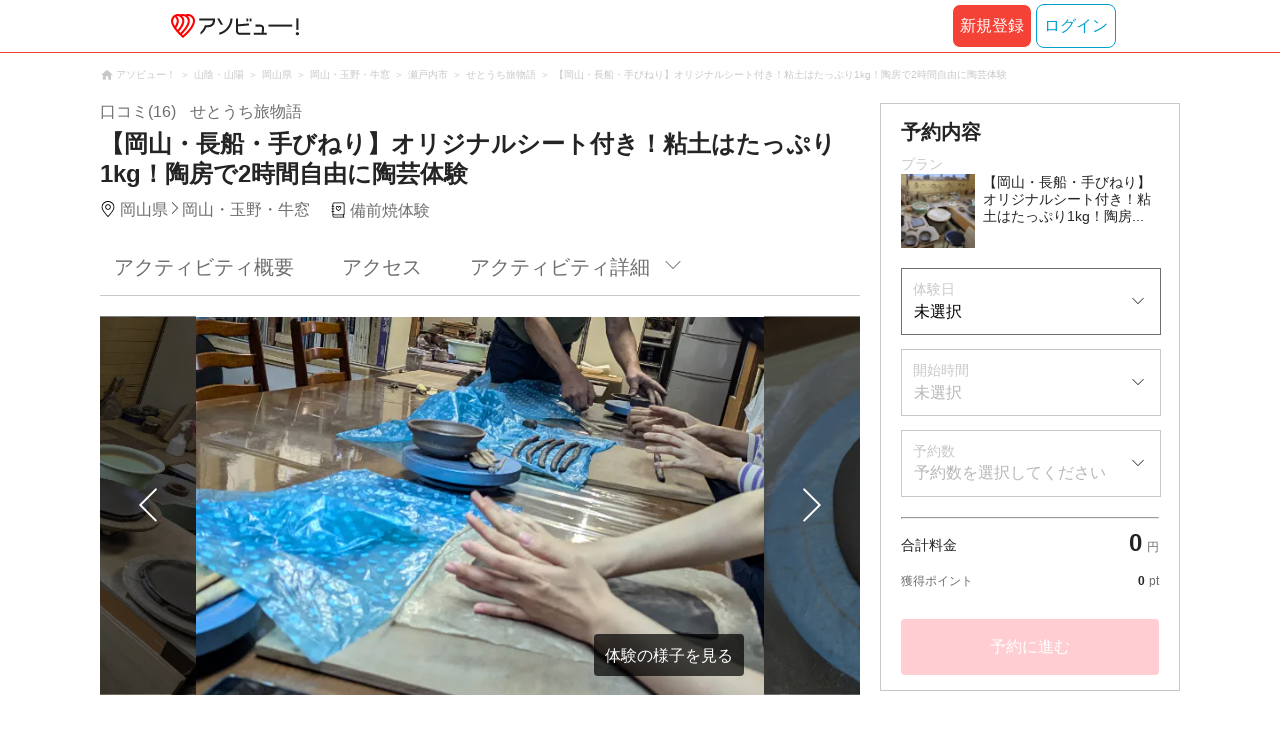

--- FILE ---
content_type: text/html;charset=UTF-8
request_url: https://www.asoview.com/item/activity/pln3000040144/
body_size: 17377
content:
<!DOCTYPE html>
<html>
<head>
  
  <script>
    (function(p,r,o,j,e,c,t,g){
    p['_'+t]={};g=r.createElement('script');g.src='https://www.googletagmanager.com/gtm.js?id=GTM-'+t;r[o].prepend(g);
    g=r.createElement('style');g.innerText='.'+e+t+'{visibility:hidden!important}';r[o].prepend(g);
    r[o][j].add(e+t);setTimeout(function(){if(r[o][j].contains(e+t)){r[o][j].remove(e+t);p['_'+t]=0}},c)
    })(window,document,'documentElement','classList','loading',2000,'TFTM8D9Z')
  </script>


  
  
  
  <meta charset="UTF-8">
  <meta name="google-site-verification" content="kGT5Z3YEQgCdfMeof3F-n85KpuKpsG97WPv0o24LQqs" />
  <meta name="author" content="アソビュー！" />

  <meta http-equiv="X-UA-Compatible" content="IE=edge">
  <meta name="viewport" content="width=980" />

  
  
  <title>【岡山・長船・手びねり】オリジナルシート付き！粘土はたっぷり1kg！陶房で2時間自由に陶芸体験｜アソビュー！</title>
  <meta name="description" content="【最安値保証】【岡山・長船・手びねり】オリジナルシート付き！粘土はたっぷり1kg！陶房で2時間自由に陶芸体験を予約するなら日本最大のレジャー情報サイトアソビュー！へ。岡山・玉野・牛窓の備前焼体験の魅力を写真・動画で紹介中。" />
  

  
  
  <meta property="og:type" content="website" />
  <meta property="og:title"       content="【岡山・長船・手びねり】オリジナルシート付き！粘土はたっぷり1kg！陶房で2時間自由に陶芸体験｜アソビュー！" />
  <meta property="og:url"         content="https://www.asoview.com/item/activity/pln3000040144/" />
  <meta property="og:image"       content="https://image.asoview-media.com/image/production/acp/3000016506/pln3000040144/f54e1834-662e-48d8-8d55-a65877f05756.jpeg" />
  
  <meta property="og:description" content="【最安値保証】【岡山・長船・手びねり】オリジナルシート付き！粘土はたっぷり1kg！陶房で2時間自由に陶芸体験を予約するなら日本最大のレジャー情報サイトアソビュー！へ。岡山・玉野・牛窓の備前焼体験の魅力を写真・動画で紹介中。" />
  <meta property="og:site_name" content="アソビュー！" />
  <meta property="og:locale" content="ja_JP" />
  
  
  <meta property="fb:app_id" content="226968490755490" />
  
  <meta name="twitter:card" content="summary_large_image" />
  <meta name="twitter:site" content="@ASOVIEWofficial" />
  <meta name="twitter:image"       content="https://image.asoview-media.com/image/production/acp/3000016506/pln3000040144/f54e1834-662e-48d8-8d55-a65877f05756.jpeg" />
  <meta name="twitter:title"       content="【岡山・長船・手びねり】オリジナルシート付き！粘土はたっぷり1kg！陶房で2時間自由に陶芸体験｜アソビュー！" />
  <meta name="twitter:description" content="【最安値保証】【岡山・長船・手びねり】オリジナルシート付き！粘土はたっぷり1kg！陶房で2時間自由に陶芸体験を予約するなら日本最大のレジャー情報サイトアソビュー！へ。岡山・玉野・牛窓の備前焼体験の魅力を写真・動画で紹介中。" />


  
  <meta name="robots"      content="index, follow" />
  <link rel="canonical"    href="https://www.asoview.com/item/activity/pln3000040144/" />


  
  
  <link rel="manifest" href="/manifest.json">
  <link rel="preload" href="/iconfont/material-icons.css" as="style">
  <link rel="preload" href="/iconfont/MaterialIcons-Regular-570eb83859dc23dd0eec423a49e147fe.woff2" as="font" crossorigin>
  <link rel="stylesheet" href="/iconfont/material-icons.css">
  <link rel="shortcut icon" href="https://image.asoview-media.com/image/production/fundamentals/logo/favicon.ico" />
  <link rel="apple-touch-icon" href="https://image.asoview-media.com/image/production/fundamentals/logo/apple-touch-icon_114.png" sizes="114x114">
  <link rel="apple-touch-icon" href="https://image.asoview-media.com/image/production/fundamentals/logo/apple-touch-icon_120.png" sizes="120x120">
  <link rel="apple-touch-icon" href="https://image.asoview-media.com/image/production/fundamentals/logo/apple-touch-icon_144.png" sizes="144x144">
  <link rel="apple-touch-icon" href="https://image.asoview-media.com/image/production/fundamentals/logo/apple-touch-icon_152.png" sizes="152x152">
  <link rel="apple-touch-icon" href="https://image.asoview-media.com/image/production/fundamentals/logo/apple-touch-icon_180.png" sizes="180x180">
  


  <script>
    if ('serviceWorker' in navigator) {
      window.addEventListener('load', function() {
        navigator.serviceWorker.register('/serviceWorker.js');
      });
      window.addEventListener('beforeinstallprompt', function(e) {
        e.userChoice.then(function(choiceResult) {
          com.asoview.GA.trigger(com.asoview.GA.Event.ShowWebAppInstallPrompt)
          if (choiceResult.outcome == 'dismissed') {
            com.asoview.GA.trigger(com.asoview.GA.Event.OnClickWebAppInstallPrompt, false)
          } else {
            com.asoview.GA.trigger(com.asoview.GA.Event.OnClickWebAppInstallPrompt, true)
          }
        })
      })
    }
  </script>

  <!-- Start Visual Website Optimizer Asynchronous Code -->
  <script type='text/javascript'>
      var _vwo_code=(function(){
          var account_id=360002,
              settings_tolerance=2000,
              library_tolerance=2500,
              use_existing_jquery=false,
              /* DO NOT EDIT BELOW THIS LINE */
              f=false,d=document;return{use_existing_jquery:function(){return use_existing_jquery;},library_tolerance:function(){return library_tolerance;},finish:function(){if(!f){f=true;var a=d.getElementById('_vis_opt_path_hides');if(a)a.parentNode.removeChild(a);}},finished:function(){return f;},load:function(a){var b=d.createElement('script');b.src=a;b.type='text/javascript';b.innerText;b.onerror=function(){_vwo_code.finish();};d.getElementsByTagName('head')[0].appendChild(b);},init:function(){settings_timer=setTimeout('_vwo_code.finish()',settings_tolerance);var a=d.createElement('style'),b='body{opacity:0 !important;filter:alpha(opacity=0) !important;background:none !important;}',h=d.getElementsByTagName('head')[0];a.setAttribute('id','_vis_opt_path_hides');a.setAttribute('type','text/css');if(a.styleSheet)a.styleSheet.cssText=b;else a.appendChild(d.createTextNode(b));h.appendChild(a);this.load('//dev.visualwebsiteoptimizer.com/j.php?a='+account_id+'&u='+encodeURIComponent(d.URL)+'&r='+Math.random());return settings_timer;}};}());_vwo_settings_timer=_vwo_code.init();
  </script>
  <!-- End Visual Website Optimizer Asynchronous Code -->

  <script>
    window.deviceTypeForGA = 'PC'
  </script>
  <link rel="preload" href="/js/pc/vendor9b7d94d3f413ea65546b.chunk.js" as="script"><script type="text/javascript" defer="defer" src="/js/pc/vendor9b7d94d3f413ea65546b.chunk.js"></script><link rel="preload" href="/js/pc/vendors-autoae93070f36dc77456f89.chunk.js" as="script"><script type="text/javascript" defer="defer" src="/js/pc/vendors-autoae93070f36dc77456f89.chunk.js"></script>


  
    
    <!-- Google Tag Manager -->
    <script>(function(w,d,s,l,i){w[l]=w[l]||[];w[l].push({'gtm.start':
        new Date().getTime(),event:'gtm.js'});var f=d.getElementsByTagName(s)[0],
        j=d.createElement(s),dl=l!='dataLayer'?'&l='+l:'';j.async=true;j.src=
        'https://www.googletagmanager.com/gtm.js?id='+i+dl;f.parentNode.insertBefore(j,f);
    })(window,document,'script','dataLayer','GTM-T86K2F');</script>
    <!-- End Google Tag Manager -->
    
    
    <script defer src="/js/googleAnalyticsMgr-f1c7784fa758d448358b7292486651a0.js"></script>


  <link rel="stylesheet" type="text/css" href="https://cdnjs.cloudflare.com/ajax/libs/slick-carousel/1.6.0/slick.min.css"/>
  <link rel="stylesheet" type="text/css" href="https://cdnjs.cloudflare.com/ajax/libs/slick-carousel/1.6.0/slick-theme.min.css"/>
  <link rel="stylesheet" href="/css/pc/item/activity.min-9b3e33a2f3078325bd29d69b445eedce.css">
  <link rel="preload" as="image" href="https://image.asoview-media.com/image/production/acp/3000016506/pln3000040144/f54e1834-662e-48d8-8d55-a65877f05756.jpeg" fetchpriority="high"
  <script async="async" src="https://securepubads.g.doubleclick.net/tag/js/gpt.js"></script>
  <script>
    const environment = "production";
    window.googletag = window.googletag || {cmd: []};

    googletag.cmd.push(function () {
      googletag.defineSlot('/40567503/10_asoview_induction_activity_PC//SP_BottomRelatedArticle', ['fluid'], 'div-gpt-ad-9301-0').addService(googletag.pubads());
      googletag.defineSlot('/40567503/10_asoview_induction_activity_PC//SP_BottomRightSNS', [[300, 250], 'fluid'], 'div-gpt-ad-9321-0').addService(googletag.pubads());

      googletag.pubads().setTargeting("url_path", location.pathname);
      if (environment !== 'production') {
        // 下記本番設定しない
        googletag.pubads().setTargeting("environment", "staging");
      }

      googletag.pubads().enableSingleRequest();
      googletag.pubads().collapseEmptyDivs();
      googletag.enableServices();
    });
  </script>
</head>

<body>

    
    <!-- Google Tag Manager (noscript) -->
    <noscript><iframe src="https://www.googletagmanager.com/ns.html?id=GTM-T86K2F"
                      height="0" width="0" style="display:none;visibility:hidden"></iframe></noscript>
    <!-- End Google Tag Manager (noscript) -->
    
    

<div id="page-header"></div>

  <div class="breadcrumbs">
    
<ol class="breadcrumbs__list" itemscope itemtype="http://schema.org/BreadcrumbList">
    
        <li class="breadcrumbs__breadcrumb" itemprop="itemListElement" itemscope
            itemtype="http://schema.org/ListItem">
            <a class="breadcrumbs__breadcrumb-link" href="/" title="アソビュー！のページへ移動する" itemprop="item" onclick="com.asoview.GA.trigger(com.asoview.GA.Event.OnClickBreadcrumbItemLink,window.location.pathname)">
                <span itemprop="name">アソビュー！</span>
            </a>
            <meta itemprop="position" content="1" />
        </li>
    
        <li class="breadcrumbs__breadcrumb" itemprop="itemListElement" itemscope
            itemtype="http://schema.org/ListItem">
            <a class="breadcrumbs__breadcrumb-link" href="/location/rgn09/" title="山陰・山陽のページへ移動する" itemprop="item" onclick="com.asoview.GA.trigger(com.asoview.GA.Event.OnClickBreadcrumbItemLink,window.location.pathname)">
                <span itemprop="name">山陰・山陽</span>
            </a>
            <meta itemprop="position" content="2" />
        </li>
    
        <li class="breadcrumbs__breadcrumb" itemprop="itemListElement" itemscope
            itemtype="http://schema.org/ListItem">
            <a class="breadcrumbs__breadcrumb-link" href="/location/prf330000/" title="岡山県のページへ移動する" itemprop="item" onclick="com.asoview.GA.trigger(com.asoview.GA.Event.OnClickBreadcrumbItemLink,window.location.pathname)">
                <span itemprop="name">岡山県</span>
            </a>
            <meta itemprop="position" content="3" />
        </li>
    
        <li class="breadcrumbs__breadcrumb" itemprop="itemListElement" itemscope
            itemtype="http://schema.org/ListItem">
            <a class="breadcrumbs__breadcrumb-link" href="/location/are0330200/" title="岡山・玉野・牛窓のページへ移動する" itemprop="item" onclick="com.asoview.GA.trigger(com.asoview.GA.Event.OnClickBreadcrumbItemLink,window.location.pathname)">
                <span itemprop="name">岡山・玉野・牛窓</span>
            </a>
            <meta itemprop="position" content="4" />
        </li>
    
        <li class="breadcrumbs__breadcrumb" itemprop="itemListElement" itemscope
            itemtype="http://schema.org/ListItem">
            <a class="breadcrumbs__breadcrumb-link" href="/location/330256/" title="瀬戸内市のページへ移動する" itemprop="item" onclick="com.asoview.GA.trigger(com.asoview.GA.Event.OnClickBreadcrumbItemLink,window.location.pathname)">
                <span itemprop="name">瀬戸内市</span>
            </a>
            <meta itemprop="position" content="5" />
        </li>
    
        <li class="breadcrumbs__breadcrumb" itemprop="itemListElement" itemscope
            itemtype="http://schema.org/ListItem">
            <a class="breadcrumbs__breadcrumb-link" href="/base/155172/" title="せとうち旅物語のページへ移動する" itemprop="item" onclick="com.asoview.GA.trigger(com.asoview.GA.Event.OnClickBreadcrumbItemLink,window.location.pathname)">
                <span itemprop="name">せとうち旅物語</span>
            </a>
            <meta itemprop="position" content="6" />
        </li>
    
        <li class="breadcrumbs__breadcrumb" itemprop="itemListElement" itemscope
            itemtype="http://schema.org/ListItem">
            <a class="breadcrumbs__breadcrumb-link" href="/item/activity/pln3000040144/" title="【岡山・長船・手びねり】オリジナルシート付き！粘土はたっぷり1kg！陶房で2時間自由に陶芸体験のページへ移動する" itemprop="item" onclick="com.asoview.GA.trigger(com.asoview.GA.Event.OnClickBreadcrumbItemLink,window.location.pathname)">
                <span itemprop="name">【岡山・長船・手びねり】オリジナルシート付き！粘土はたっぷり1kg！陶房で2時間自由に陶芸体験</span>
            </a>
            <meta itemprop="position" content="7" />
        </li>
    
</ol>

  </div>
  

<div class="layout-contents-wrap">
  <div class="layout-main-contents">

    <h1 class="page-heading" id="plan-summary-contents">
      <div class="page-heading__base-data">
        <a class="page-heading__base-data-link"
           href="/base/155172/asorepo/list/">
          <i class="page-heading__base-rating">
            <span class="page-heading__rating-asorepo">口コミ(16)</span>
          </i>
        </a>
        <b class="page-heading__base-name">せとうち旅物語</b>
      </div>
      <b class="page-heading__plan-title">【岡山・長船・手びねり】オリジナルシート付き！粘土はたっぷり1kg！陶房で2時間自由に陶芸体験</b>
    </h1>
    <div id="furusato-tax-label"></div>
    <div class="base-data">
      <b class="base-data__base-address"><span class="base-data__area">岡山県</span><spam class="base-data__small-area">岡山・玉野・牛窓</spam></b>
      <b class="base-data__genre">備前焼体験</b>
    </div>

    <div>
      <div class="activity-navigation-bar__wrapper">
        <div id="activity-navigation-bar"></div>
      </div>

      <section>
        <div class="plan-images">
          <div id="plan-slick"></div>
          <div id="show-plan-gallery-link"></div>
        </div>
        <div class="plan-summary">
          <div class="plan-summary__plan-key-point">
            <dl class="plan-summary__status-age">
              <dt class="plan-summary__status-title">対象年齢</dt>
              <dd class="plan-summary__status-detail">6歳〜</dd>
            </dl>
            <dl class="plan-summary__status-time">
              <dt class="plan-summary__status-title">所要時間</dt>
              <dd class="plan-summary__status-detail">約2時間〜</dd>
            </dl>
            <dl class="plan-summary__status-people">
              <dt class="plan-summary__status-title">予約人数</dt>
              <dd class="plan-summary__status-detail">1人〜11人</dd>
            </dl>
          </div>

          <div class="plan-summary__plan-price">
            
            <b class="plan-summary__price">
              <span class="plan-summary__price-number">5,500</span><span class="plan-summary__price-text">円</span>〜
              
            </b>
          </div>
        </div>
        <div id="plan-description"></div>
      </section>

      <section id="base-review" class="review-list">
        <h2 class="review-list__heading">せとうち旅物語の口コミ</h2>
        <div id="review-list"></div>
      </section>

      <div id="activity-collaboration-banner"></div>

      <section id="base-access">
        <h2 class="access-information-heading" id="access">アクセス</h2>
        
        <table class="access-information">
          <tr>
            <th class="access-information__information-title">集合場所</th>
            <td class="access-information__information-detail">
              <b class="access-information__meeting-place-name">アイリス・備前焼陶房（橋本勘介）</b>
              
                <span class="meeting-place-data__meeting-place-address">〒701-4262岡山県瀬戸内市長船町東須恵193</span>
                
                  <a class="access-information__meeting-place-map" target="_blank" href="https://maps.google.co.jp/maps?q=34.68271,134.14873" title="この店舗の所在地を確認する">地図を見る</a>
                
              
            </td>
          </tr>
          <tr>
            <th class="access-information__information-title">集合時間</th>
            <td class="access-information__information-detail">
              開始時間までにお越しください。<br/>
              
            </td>
          </tr>
          <tr>
            <th class="access-information__information-title">開催場所</th>
            <td class="access-information__information-detail">
              アイリス・備前焼陶房
            </td>
          </tr>
          <tr>
            <th class="access-information__information-title">開始時間</th>
            <td class="access-information__information-detail">
              10:00／11:00／13:00<br/>14:00／15:00<br/>
            </td>
          </tr>
          <tr>
            <th class="access-information__information-title">アクセス方法</th>
            <td class="access-information__information-detail">
              <ul class="access-information__access-method">
                <li class="access-information__access-method-car">
                  <b class="access-information__access-type">お車でお越しの方</b>
                  <p class="access-information__access">
                    邑久ICより約15分<br/>
                    
                  </p>
                </li>
                
              </ul>
            </td>
          </tr>
          <tr>
            <th class="access-information__information-title">駐車場</th>
            <td class="access-information__information-detail">2台収容 無料 予約不要</td>
          </tr>
        </table>
        
          <a class="access-map">
            <iframe class="access-map__map-image" src="https://www.google.com/maps/embed/v1/place?key=AIzaSyCzTkRi81t0CMmOU4rL_NcJIFrETDR5xfk&amp;q=34.68271,134.14873&amp;zoom=16&amp;language=ja" frameborder="0" allowfullscreen></iframe>
          </a>
        
        

        
        
      </section>

      <section class="plan-detail" id="plan-detail-contents">
        <h2 class="plan-detail__heading">アクティビティ詳細</h2>

        <div class="plan-detail__about-wrapper" id="about-price">
          <h3 class="plan-detail__category-heading">料金について</h3>
          <table class="plan-detail__about-table">
            <tr>
              <th class="plan-detail__title">プラン料金</th>
              <td class="plan-detail__detail">
                5,500円〜
                
              </td>
            </tr>
            <tr>
              <th class="plan-detail__title">料金に含まれるもの</th>
              <td class="plan-detail__detail">体験料、消費税（登録事業者のみ）、粘土代（1kg）、焼成代</td>
            </tr>
            
            
            <tr>
              <th class="plan-detail__title">支払い方法の説明</th>
              <td class="plan-detail__detail">
                
                
                  ＜オンライン決済＞<br/>
                
                  以下のお支払い方法からお選びいただけます。<br/>
                
                  ・クレジットカード <br/>
                
                  ・PayPay <br/>
                
                  ・あと払い(ペイディ) <br/>
                
                  <br/>
                
                  <br/>
                
                  ※スマホアプリのオンライン決済でPayPayをご利用いただくには、最新版へのアップデートをお願いいたします。<br/>
                
              </td>
            </tr>
            <tr>
              <th class="plan-detail__title">体験のスケジュール・詳細</th>
              <td class="plan-detail__detail">
                
                
                  ①集合・受付<br/>
                
                  開催時間までに集合し、受付を済ませてください。<br/>
                
                  <br/>
                
                  ②体験の内容<br/>
                
                  どんな陶器を製作するか実際に作品を見ながら考えることができます<br/>
                
                  ↓<br/>
                
                  さっそく製作！<br/>
                
                  ↓<br/>
                
                  完成した陶器は焼いたあとに発送します<br/>
                
                  <br/>
                
                  ③解散<br/>
                
                  体験終了後、順次解散となります<br/>
                
                  <br/>
                
                  ※上記の流れは目安です。<br/>
                
                  当日の状況によって流れが変更になる場合がありますので、あらかじめご了承ください。<br/>
                
              </td>
            </tr>
            <tr>
              <th class="plan-detail__title">お作りいただけるもの</th>
              <td class="plan-detail__detail">
                
                
                  コップ・皿・花瓶・小物・インテリアetc（1個）をお作りいただけます。<br/>
                
                  <br/>
                
                  ■作品のお受け取りについて<br/>
                
                  完成まで約1か月程度かかります。<br/>
                
                  完成次第発送いたします（別途送料）。<br/>
                
              </td>
            </tr>
            <tr>
              <th class="plan-detail__title">お知らせ</th>
              <td class="plan-detail__detail">
                
                
                  ■送迎について<br/>
                
                  岡山駅より送迎あり（有料・現地徴収）<br/>
                
                  ご希望の場合は、申込時にお知らせください。<br/>
                
              </td>
            </tr>
            
            <tr>
              <th class="plan-detail__title">キャンセル・変更について</th>
              <td class="plan-detail__detail">
                
                  
                    お客様のご都合によりキャンセルされる場合、下記のキャンセル料を頂戴致します。
                    <br/>
                  
                    
                    <br/>
                  
                    前日・当日・無断キャンセル：ご予約料金の100%
                    <br/>
                  
                    
                    <br/>
                  
                    なお、変更のご要望は時期や予約状況によりご希望に添えない場合がございます。あらかじめご了承ください。
                    
                  
                
                <span class="plan-detail__caution-text">※「ご予約料金」は、クーポン/ポイントを適用する前の金額です。</span>
              </td>
            </tr>
          </table>
        </div>

        <div class="plan-detail__about-wrapper" id="about-experience-time">
          <h3 class="plan-detail__category-heading">体験時間について</h3>
          <table class="plan-detail__about-table">
            <tr>
              <th class="plan-detail__title">体験時間</th>
              <td class="plan-detail__detail">約1時間30分〜</td>
            </tr>
            <tr>
              <th class="plan-detail__title">所要時間（集合〜解散）</th>
              <td class="plan-detail__detail">約2時間〜</td>
            </tr>
            
          </table>
        </div>

        <div class="plan-detail__about-wrapper" id="about-condition">
          <h3 class="plan-detail__category-heading">開催条件について</h3>
          <table class="plan-detail__about-table">
            <tr>
              <th class="plan-detail__title">雨天時</th>
              <td class="plan-detail__detail">
                雨天催行<br/>
                
              </td>
            </tr>
            <tr>
              <th class="plan-detail__title">中止の確認方法・連絡日時</th>
              <td class="plan-detail__detail">
                状況により中止と判断される場合は、当日までに主催会社よりご連絡いたします。<br/>
                
              </td>
            </tr>
            
            
            
          </table>
        </div>

        <div class="plan-detail__about-wrapper" id="about-closing-time">
          <h3 class="plan-detail__category-heading">予約締め切りについて</h3>
          <table class="plan-detail__about-table">
            <tr>
              <th class="plan-detail__title">予約締め切り</th>
              <td class="plan-detail__detail">1日前の12:00まで</td>
            </tr>
          </table>
        </div>

        <div class="plan-detail__about-wrapper" id="about-joining-qualifications">
          <h3 class="plan-detail__category-heading">参加資格について</h3>
          <table class="plan-detail__about-table">
            <tr>
              <th class="plan-detail__title">対象年齢</th>
              <td class="plan-detail__detail">6歳〜<br></td>
            </tr>
            
            
            
            
            
            
            
            
            
            
            <tr>
              <th class="plan-detail__title">健康状態</th>
              <td class="plan-detail__detail">
                <span class="plan-detail__detail-text">本プランは参加者の皆様の安全のため、参加当日飲酒後の方、主催者により安全が確保できないと判断された方はご参加いただけない場合がございます。</span>
                
              </td>
            </tr>
            
          </table>
        </div>

        <div class="plan-detail__about-wrapper" id="about-things-to-bring">
          <h3 class="plan-detail__category-heading">準備していただくもの（服装や持ちものなど）</h3>
          <table class="plan-detail__about-table">
            <tr>
              <th class="plan-detail__title">基本</th>
              <td class="plan-detail__detail">汚れてもよい服・肌の露出の少ない服</td>
            </tr>
            
          </table>
        </div>

        

        
        <div class="plan-detail__about-wrapper" id="plan-report">
        </div>
      </section>
      <div id="other-plan"></div>
      <div id="base-promotional-detail"></div>
      
  

      
  

      <div id="note-list"></div>
      <section class="base-link">
        <b class="base-link__title">このプランを開催している店舗</b>
        <a class="base-link__wrap" href="/base/155172/" title="せとうち旅物語の店舗詳細へ移動する" onclick="com.asoview.GA.trigger(com.asoview.GA.Event.OnClickPlanPageToBasePage)">
          <figure class="base-link__image-wrap">
            <img loading="lazy" class="base-link__image" alt="店舗の写真" src="//image.asoview-media.com/image/production/acp/3000016015/pln3000031986/ff605607-8286-4232-b874-2283bb56b9aa.jpeg">
          </figure>
          <div class="base-link__text-wrap">
            <b class="base-link__base-name">せとうち旅物語</b>
            <i class="base-link__base-rating">
              <span class="base-link__rating-asorepo">口コミ(16)</span>
            </i>
          </div>
        </a>
      </section>
    </div>

    <div id="gtm-banner"></div>

    <div id="nearby-popular-bases"></div>

    <section id="recently-viewed-plans" class="recently-viewed-plans"></section>

    <div id="reference-keywords"></div>
  </div>

  <div class="layout-side-contents" id="layout-side-contents"></div>
  <div id="review-modal"></div>
</div>

<footer class='page-footer page-footer--basic'>
  <div class='page-footer__navigations-wrapper'>
    <div class='page-footer__social page-footer__site-maps-two-column-cell'>
      <span class='page-footer__follow-us'>FOLLOW US！</span>
      <ul class='page-footer__social-list'>
        <li class='page-footer__social-item'>
          <a class='page-footer__social-item-link page-footer__social-item-link--instagram'
             href='//www.instagram.com/asoview/'
             onClick="recordOutboundLink(this, 'Outbound Links', 'instagram.com');return false;"
             target='_blank'>instagram</a>
        </li>
        <li class='page-footer__social-item'>
          <a class='page-footer__social-item-link page-footer__social-item-link--x'
             href='//twitter.com/AsoviewOfficial'
             onClick="recordOutboundLink(this, 'Outbound Links', 'twitter.com');return false;"
             target='_blank'>x</a>
        </li>
      </ul>
    </div>


    <div class='page-footer__site-maps-two-column-cell page-footer__app-download'>
      <p class='page-footer__site-maps-heading'>
        アプリをダウンロード
      </p>
      <div class='page-footer__app-download-content'>
        <div class='page-footer__app-download-content-inner'>
          <div>
            <p class='page-footer__app-download-content-inner-description'>iPhone版アプリ</p>
            <a href='https://apps.apple.com/us/app/アソビュー-遊び先の検索-予約/id1303314426'>
              <img src='/img/pc/app/app-store.png' alt='App Store'>
            </a>
          </div>
          <img class='page-footer__app-download-qr' src='/img/pc/app/app-store-qr.svg' width='70px'
               height='70px'
               alt='App Store Qr'>
        </div>
        <div class='page-footer__app-download-content-inner page-footer__app-download-content-inner-left'>
          <div>
            <p class='page-footer__app-download-content-inner-description '>Android版アプリ</p>
            <a href='https://play.google.com/store/apps/details?id=com.asoview.app'>
              <img src='/img/pc/app/google-play-store.png' alt='Google PlayStore'>
            </a>
          </div>
          <img class='page-footer__app-download-qr' src='/img/pc/app/google-play-store-qr.svg'
               width='70px'
               height='70px'
               alt='Google PlayStore Qr'>
        </div>
      </div>
    </div>


    <div class='page-footer__site-maps-two-column'>
      <div class='page-footer__site-maps-two-column-cell'>
        <p class='page-footer__site-maps-heading'>
          <a class='page-footer__site-maps-heading-link' href='/location/'>エリアから探す</a>
        </p>
        <ul class='page-footer__region-list'>
          <li class='page-footer__region-item'>
            <a class='page-footer__region-item-link' href='/location/prf010000/'>北海道</a>
            
          </li>
          <li class='page-footer__region-item'>
            <a class='page-footer__region-item-link' href='/location/rgn02/'>東北</a>
            <ul class='page-footer__site-maps-list page-footer__site-maps-list--inner'>
              <li class='page-footer__site-maps-item'>
                <a class='page-footer__site-maps-link' href='/location/prf020000/'>青森県</a>
              </li>
              <li class='page-footer__site-maps-item'>
                <a class='page-footer__site-maps-link' href='/location/prf030000/'>岩手県</a>
              </li>
              <li class='page-footer__site-maps-item'>
                <a class='page-footer__site-maps-link' href='/location/prf040000/'>宮城県</a>
              </li>
              <li class='page-footer__site-maps-item'>
                <a class='page-footer__site-maps-link' href='/location/prf050000/'>秋田県</a>
              </li>
              <li class='page-footer__site-maps-item'>
                <a class='page-footer__site-maps-link' href='/location/prf060000/'>山形県</a>
              </li>
              <li class='page-footer__site-maps-item'>
                <a class='page-footer__site-maps-link' href='/location/prf070000/'>福島県</a>
              </li>
            </ul>
          </li>
          <li class='page-footer__region-item'>
            <a class='page-footer__region-item-link' href='/location/rgn04/'>関東</a>
            <ul class='page-footer__site-maps-list page-footer__site-maps-list--inner'>
              <li class='page-footer__site-maps-item'>
                <a class='page-footer__site-maps-link' href='/location/prf080000/'>栃木県</a>
              </li>
              <li class='page-footer__site-maps-item'>
                <a class='page-footer__site-maps-link' href='/location/prf090000/'>群馬県</a>
              </li>
              <li class='page-footer__site-maps-item'>
                <a class='page-footer__site-maps-link' href='/location/prf100000/'>茨城県</a>
              </li>
              <li class='page-footer__site-maps-item'>
                <a class='page-footer__site-maps-link' href='/location/prf110000/'>埼玉県</a>
              </li>
              <li class='page-footer__site-maps-item'>
                <a class='page-footer__site-maps-link' href='/location/prf120000/'>千葉県</a>
              </li>
              <li class='page-footer__site-maps-item'>
                <a class='page-footer__site-maps-link' href='/location/prf130000/'>東京都</a>
              </li>
              <li class='page-footer__site-maps-item'>
                <a class='page-footer__site-maps-link' href='/location/prf140000/'>神奈川県</a>
              </li>
            </ul>
          </li>
          <li class='page-footer__region-item'>
            <a class='page-footer__region-item-link' href='/location/rgn05/'>甲信越</a>
            <ul class='page-footer__site-maps-list page-footer__site-maps-list--inner'>
              <li class='page-footer__site-maps-item'>
                <a class='page-footer__site-maps-link' href='/location/prf150000/'>山梨県</a>
              </li>
              <li class='page-footer__site-maps-item'>
                <a class='page-footer__site-maps-link' href='/location/prf160000/'>長野県</a>
              </li>
              <li class='page-footer__site-maps-item'>
                <a class='page-footer__site-maps-link' href='/location/prf170000/'>新潟県</a>
              </li>
            </ul>
          </li>
          <li class='page-footer__region-item'>
            <a class='page-footer__region-item-link' href='/location/rgn06/'>北陸</a>
            <ul class='page-footer__site-maps-list page-footer__site-maps-list--inner'>
              <li class='page-footer__site-maps-item'>
                <a class='page-footer__site-maps-link' href='/location/prf180000/'>富山県</a>
              </li>
              <li class='page-footer__site-maps-item'>
                <a class='page-footer__site-maps-link' href='/location/prf190000/'>石川県</a>
              </li>
              <li class='page-footer__site-maps-item'>
                <a class='page-footer__site-maps-link' href='/location/prf200000/'>福井県</a>
              </li>
            </ul>
          </li>
          <li class='page-footer__region-item'>
            <a class='page-footer__region-item-link' href='/location/rgn07/'>東海</a>
            <ul class='page-footer__site-maps-list page-footer__site-maps-list--inner'>
              <li class='page-footer__site-maps-item'>
                <a class='page-footer__site-maps-link' href='/location/prf210000/'>静岡県</a>
              </li>
              <li class='page-footer__site-maps-item'>
                <a class='page-footer__site-maps-link' href='/location/prf220000/'>岐阜県</a>
              </li>
              <li class='page-footer__site-maps-item'>
                <a class='page-footer__site-maps-link' href='/location/prf230000/'>愛知県</a>
              </li>
              <li class='page-footer__site-maps-item'>
                <a class='page-footer__site-maps-link' href='/location/prf240000/'>三重県</a>
              </li>
            </ul>
          </li>
          <li class='page-footer__region-item'>
            <a class='page-footer__region-item-link' href='/location/rgn08/'>関西</a>
            <ul class='page-footer__site-maps-list page-footer__site-maps-list--inner'>
              <li class='page-footer__site-maps-item'>
                <a class='page-footer__site-maps-link' href='/location/prf250000/'>滋賀県</a>
              </li>
              <li class='page-footer__site-maps-item'>
                <a class='page-footer__site-maps-link' href='/location/prf260000/'>京都府</a>
              </li>
              <li class='page-footer__site-maps-item'>
                <a class='page-footer__site-maps-link' href='/location/prf270000/'>大阪府</a>
              </li>
              <li class='page-footer__site-maps-item'>
                <a class='page-footer__site-maps-link' href='/location/prf280000/'>兵庫県</a>
              </li>
              <li class='page-footer__site-maps-item'>
                <a class='page-footer__site-maps-link' href='/location/prf290000/'>奈良県</a>
              </li>
              <li class='page-footer__site-maps-item'>
                <a class='page-footer__site-maps-link' href='/location/prf300000/'>和歌山県</a>
              </li>
            </ul>
          </li>
          <li class='page-footer__region-item'>
            <a class='page-footer__region-item-link' href='/location/rgn09/'>山陰・山陽</a>
            <ul class='page-footer__site-maps-list page-footer__site-maps-list--inner'>
              <li class='page-footer__site-maps-item'>
                <a class='page-footer__site-maps-link' href='/location/prf310000/'>鳥取県</a>
              </li>
              <li class='page-footer__site-maps-item'>
                <a class='page-footer__site-maps-link' href='/location/prf320000/'>島根県</a>
              </li>
              <li class='page-footer__site-maps-item'>
                <a class='page-footer__site-maps-link' href='/location/prf330000/'>岡山県</a>
              </li>
              <li class='page-footer__site-maps-item'>
                <a class='page-footer__site-maps-link' href='/location/prf340000/'>広島県</a>
              </li>
              <li class='page-footer__site-maps-item'>
                <a class='page-footer__site-maps-link' href='/location/prf350000/'>山口県</a>
              </li>
            </ul>
          </li>
          <li class='page-footer__region-item'>
            <a class='page-footer__region-item-link' href='/location/rgn10/'>四国</a>
            <ul class='page-footer__site-maps-list page-footer__site-maps-list--inner'>
              <li class='page-footer__site-maps-item'>
                <a class='page-footer__site-maps-link' href='/location/prf360000/'>徳島県</a>
              </li>
              <li class='page-footer__site-maps-item'>
                <a class='page-footer__site-maps-link' href='/location/prf370000/'>香川県</a>
              </li>
              <li class='page-footer__site-maps-item'>
                <a class='page-footer__site-maps-link' href='/location/prf380000/'>愛媛県</a>
              </li>
              <li class='page-footer__site-maps-item'>
                <a class='page-footer__site-maps-link' href='/location/prf390000/'>高知県</a>
              </li>
            </ul>
          </li>
          <li class='page-footer__region-item'>
            <a class='page-footer__region-item-link' href='/location/rgn11/'>九州</a>
            <ul class='page-footer__site-maps-list page-footer__site-maps-list--inner'>
              <li class='page-footer__site-maps-item'>
                <a class='page-footer__site-maps-link' href='/location/prf400000/'>福岡県</a>
              </li>
              <li class='page-footer__site-maps-item'>
                <a class='page-footer__site-maps-link' href='/location/prf410000/'>佐賀県</a>
              </li>
              <li class='page-footer__site-maps-item'>
                <a class='page-footer__site-maps-link' href='/location/prf420000/'>長崎県</a>
              </li>
              <li class='page-footer__site-maps-item'>
                <a class='page-footer__site-maps-link' href='/location/prf430000/'>熊本県</a>
              </li>
              <li class='page-footer__site-maps-item'>
                <a class='page-footer__site-maps-link' href='/location/prf440000/'>大分県</a>
              </li>
              <li class='page-footer__site-maps-item'>
                <a class='page-footer__site-maps-link' href='/location/prf450000/'>宮崎県</a>
              </li>
              <li class='page-footer__site-maps-item'>
                <a class='page-footer__site-maps-link' href='/location/prf460000/'>鹿児島県</a>
              </li>
            </ul>
          </li>
          <li class='page-footer__region-item'>
            <a class='page-footer__region-item-link' href='/location/prf470000/'>沖縄</a>
            
          </li>
        </ul>
      </div>


      <div class='page-footer__site-maps-two-column-cell'>
        <p class='page-footer__site-maps-heading'>
          <a class='page-footer__site-maps-heading-link' href='/leisure/'>おすすめのジャンルから探す</a>
        </p>
        <ul class='page-footer__site-maps-list'>
          <li class='page-footer__site-maps-item'>
            <a class='page-footer__site-maps-link' href='/leisure/17/'>陶芸体験･陶芸教室</a>
          </li>
          <li class='page-footer__site-maps-item'>
            <a class='page-footer__site-maps-link' href='/leisure/87/'>ガラス細工･ガラス工房</a>
          </li>
          <li class='page-footer__site-maps-item'>
            <a class='page-footer__site-maps-link' href='/leisure/112/'>日帰り温泉</a>
          </li>
          <li class='page-footer__site-maps-item'>
            <a class='page-footer__site-maps-link' href='/leisure/7/'>カヌー･カヤック</a>
          </li>
          <li class='page-footer__site-maps-item'>
            <a class='page-footer__site-maps-link' href='/leisure/11/'>SUP･スタンドアップパドル</a>
          </li>
          <li class='page-footer__site-maps-item'>
            <a class='page-footer__site-maps-link' href='/leisure/14/'>ダイビング・スキューバダイビング</a>
          </li>
          <li class='page-footer__site-maps-item'>
            <a class='page-footer__site-maps-link' href='/leisure/15/'>シュノーケリング</a>
          </li>
          <li class='page-footer__site-maps-item'>
            <a class='page-footer__site-maps-link' href='/leisure/89/'>アクセサリー手作り体験</a>
          </li>
          <li class='page-footer__site-maps-item'>
            <a class='page-footer__site-maps-link' href='/leisure/1/'>パラグライダー</a>
          </li>
          <li class='page-footer__site-maps-item'>
            <a class='page-footer__site-maps-link' href='/leisure/191/'>遊園地・テーマパーク</a>
          </li>
          <li class='page-footer__site-maps-item'>
            <a class='page-footer__site-maps-link' href='/leisure/12/'>サーフィンスクール</a>
          </li>
          <li class='page-footer__site-maps-item'>
            <a class='page-footer__site-maps-link' href='/leisure/91/'>キャンドル作り</a>
          </li>
          <li class='page-footer__site-maps-item'>
            <a class='page-footer__site-maps-link' href='/leisure/act0128/'>シルバーアクセサリー
              手作り体験</a>
          </li>
          <li class='page-footer__site-maps-item'>
            <a class='page-footer__site-maps-link' href='/leisure/62/'>ボルダリング</a>
          </li>
          <li class='page-footer__site-maps-item'>
            <a class='page-footer__site-maps-link' href='/leisure/5/'>ラフティング</a>
          </li>
          <li class='page-footer__site-maps-item'>
            <a class='page-footer__site-maps-link' href='/leisure/140/'>着物・浴衣レンタル</a>
          </li>
          <li class='page-footer__site-maps-item'>
            <a class='page-footer__site-maps-link' href='/leisure/44/'>脱出ゲーム</a>
          </li>
          <li class='page-footer__site-maps-item'>
            <a class='page-footer__site-maps-link' href='/leisure/4/'>バンジージャンプ</a>
          </li>
          <li class='page-footer__site-maps-item'>
            <a class='page-footer__site-maps-link' href='/leisure/192/'>水族館</a>
          </li>
          <li class='page-footer__site-maps-item'>
            <a class='page-footer__site-maps-link' href='/leisure/145/'>花火大会</a>
          </li>
        </ul>
      </div>
    </div>

    <p class='page-footer__site-maps-heading'>おすすめキーワード</p>
    <ul class='page-footer__site-maps-list'>
      <li class='page-footer__site-maps-item'>
        <a class='page-footer__site-maps-link' href='/leisure/140/location/prf260000/'>京都 着物レンタル</a>
      </li>
      <li class='page-footer__site-maps-item'>
        <a class='page-footer__site-maps-link' href='/leisure/14/location/prf470000/'>沖縄 ダイビング</a>
      </li>
      <li class='page-footer__site-maps-item'>
        <a class='page-footer__site-maps-link' href='/leisure/112/location/rgn04/'>日帰り温泉 関東</a>
      </li>
      <li class='page-footer__site-maps-item'>
        <a class='page-footer__site-maps-link' href='/leisure/17/location/rgn08/'>陶芸体験・陶芸教室 関西</a>
      </li>
      <li class='page-footer__site-maps-item'>
        <a class='page-footer__site-maps-link' href='/leisure/62/location/prf130000/'>ボルダリング 東京</a>
      </li>
      <li class='page-footer__site-maps-item'>
        <a class='page-footer__site-maps-link' href='/leisure/17/location/prf130000/'>陶芸体験・陶芸教室 東京</a>
      </li>
      <li class='page-footer__site-maps-item'>
        <a class='page-footer__site-maps-link' href='/leisure/14/location/are0471702/'>石垣島 ダイビング</a>
      </li>
      <li class='page-footer__site-maps-item'>
        <a class='page-footer__site-maps-link' href='/leisure/15/location/prf470000/'>沖縄 シュノーケリング</a>
      </li>
      <li class='page-footer__site-maps-item'>
        <a class='page-footer__site-maps-link' href='/leisure/14/location/are0462300/'>屋久島 ダイビング</a>
      </li>
      <li class='page-footer__site-maps-item'>
        <a class='page-footer__site-maps-link' href='/leisure/112/location/rgn08/'>関西 日帰り温泉</a>
      </li>
      <li class='page-footer__site-maps-item'>
        <a class='page-footer__site-maps-link' href='/leisure/15/location/are0471702/'>石垣島 シュノーケリング</a>
      </li>
      <li class='page-footer__site-maps-item'>
        <a class='page-footer__site-maps-link' href='/leisure/5/location/rgn04/'>ラフティング 関東</a>
      </li>
      <li class='page-footer__site-maps-item'>
        <a class='page-footer__site-maps-link' href='/leisure/5/location/are0010800/'>ニセコ ラフティング</a>
      </li>
      <li class='page-footer__site-maps-item'>
        <a class='page-footer__site-maps-link' href='/leisure/5/location/are0090400/'>水上 ラフティング</a>
      </li>
      <li class='page-footer__site-maps-item'>
        <a class='page-footer__site-maps-link' href='/leisure/115/location/are0140200/'>横浜 クルージング</a>
      </li>
      <li class='page-footer__site-maps-item'>
        <a class='page-footer__site-maps-link' href='/leisure/24/location/prf470000/'>沖縄 パラセーリング</a>
      </li>
      <li class='page-footer__site-maps-item'>
        <a class='page-footer__site-maps-link' href='/leisure/117/location/are0431100/'>天草 イルカウォッチング</a>
      </li>
      <li class='page-footer__site-maps-item'>
        <a class='page-footer__site-maps-link' href='/leisure/116/location/prf470000/'>沖縄 ホエールウォッチング</a>
      </li>
      <li class='page-footer__site-maps-item'>
        <a class='page-footer__site-maps-link' href='/leisure/5/location/are0139500/'>奥多摩 ラフティング</a>
      </li>
      <li class='page-footer__site-maps-item'>
        <a class='page-footer__site-maps-link' href='/leisure/14/location/are0301100/'>串本 ダイビング</a>
      </li>
      <li class='page-footer__site-maps-item'>
        <a class='page-footer__site-maps-link' href='/leisure/5/location/are0080900/'>鬼怒川 ラフティング</a>
      </li>
      <li class='page-footer__site-maps-item'>
        <a class='page-footer__site-maps-link' href='/leisure/5/location/are0430900/'>球磨川 ラフティング</a>
      </li>
      <li class='page-footer__site-maps-item'>
        <a class='page-footer__site-maps-link' href='/leisure/5/location/rgn08/'>ラフティング 関西</a>
      </li>
      <li class='page-footer__site-maps-item'>
        <a class='page-footer__site-maps-link' href='/leisure/act0027/location/rgn04/'>いちご狩り 関東</a>
      </li>
      <li class='page-footer__site-maps-item'>
        <a class='page-footer__site-maps-link' href='/leisure/grp10/location/prf470000/'>沖縄 マリンスポーツ</a>
      </li>
      <li class='page-footer__site-maps-item'>
        <a class='page-footer__site-maps-link' href='/leisure/87/location/prf130000/'>ガラス細工・ガラス工房 東京</a>
      </li>
      <li class='page-footer__site-maps-item'>
        <a class='page-footer__site-maps-link' href='/leisure/14/location/are0471708/'>宮古島 ダイビング</a>
      </li>
      <li class='page-footer__site-maps-item'>
        <a class='page-footer__site-maps-link' href='/leisure/11/location/rgn04/'>SUP 関東</a>
      </li>
      <li class='page-footer__site-maps-item'>
        <a class='page-footer__site-maps-link' href='/leisure/145/location/rgn04/'>花火大会 関東</a>
      </li>
    </ul>

    <p class='page-footer__site-maps-heading'>その他</p>
    <ul class='page-footer__site-maps-list'>
      <li class='page-footer__site-maps-item'>
        <a class='page-footer__site-maps-link' href='/ranking/'>ランキングから探す</a>
      </li>
      <li class='page-footer__site-maps-item'>
        <a class='page-footer__site-maps-link' href='/base/'>拠点から探す</a>
      </li>
      <li class='page-footer__site-maps-item'>
        <a class='page-footer__site-maps-link' href='https://biz.asoview.com/inquiry/' rel='nofollow'>掲載お問い合わせ</a>
      </li>
      <li class='page-footer__site-maps-item'>
        <a class='page-footer__site-maps-link' href='https://store.asoview.com/' target='_brank'>アソビュー！ギフト</a>
      </li>
      <li class='page-footer__site-maps-item'>
        <a class='page-footer__site-maps-link' href='/kankou/'>人気の観光スポット情報</a>
      </li>
    </ul>

    <small class='page-footer__attention'>
      ※アソビュー！の最安値保証は、同一レジャー会社の提供プラン（体験内容、利用日、参加条件、キャンセル規約などの基本情報）が同じ状態で、他サイトがアソビュー！よりも安い価格で提供している場合に限り、差額の2倍のアソビュー！ポイントを付与いたします。ただし、比較する料金は誰でも確認できる一般公開したプランのみが対象となります。
    </small>

    <ul class='page-footer__about-us'>
      <li class='page-footer__about-us-item'>
        <a class='page-footer__about-us-item-link' href='/info/link/' rel='nofollow'>リンクについて</a>
      </li>
      <li class='page-footer__about-us-item'>
        <a class='page-footer__about-us-item-link' href='https://faq.asoview.karakuri.ai/'>ヘルプ</a>
      </li>
      <li class='page-footer__about-us-item'>
        <a class='page-footer__about-us-item-link' href='https://www.asoview.com/brand/contactsupport/'>お問い合わせ</a>
      </li>
      <li class='page-footer__about-us-item'>
        <a class='page-footer__about-us-item-link' href='https://www.asoview.com/brand/advertisement/' target='_blank'>広告掲載（メーカー様・広告代理店様）について</a>
      </li>
      <li class='page-footer__about-us-item'>
        <a class='page-footer__about-us-item-link' href='/info/terms/' rel='nofollow'>利用規約</a>
      </li>
      <li class='page-footer__about-us-item'>
        <a class='page-footer__about-us-item-link' href='/info/wowticket-mailorderlaw/' rel='nofollow'>アソビュー！超特割！の特定商取引法に関する表示</a>
      </li>
      <li class='page-footer__about-us-item'>
        <a class='page-footer__about-us-item-link' href='https://www.asoview.co.jp/privacy' target='_blank'
           rel='nofollow'>プライバシーポリシー</a>
      </li>
      <li class='page-footer__about-us-item'>
        <a class='page-footer__about-us-item-link' href='https://www.asoview.co.jp/' target='_blank'>運営会社</a>
      </li>
    </ul>
  </div>

  <div id='plan-code-footer'></div>

  <small class='page-footer__copyright'>copyright(c) All rights reserved ASOVIEW Inc.</small>
</footer>

<div id="offer-process-error-modal"></div>

<script>
  /*<![CDATA[*/
  var ASOVIEW_DATASOURCE = {"plan":{"description":"\u5099\u524D\u713C\u306F\u30012000\u5E74\u3092\u8D85\u3048\u308B\u6B74\u53F2\u306E\u4E2D\u3067\u3001\n\u91C9\u85AC\u3092\u4F7F\u308F\u305A\u306B\u713C\u304F\u3001\u713C\u304D\u7DE0\u3081\u3068\u3044\u3046\u6280\u6CD5\u304C\u5F15\u304D\u7D99\u304C\u308C\u3066\u304D\u307E\u3057\u305F\u3002\n\n\u305D\u3093\u306A\u5099\u524D\u713C\u3067\u3042\u306A\u305F\u306E\u4F5C\u54C1\u3092\u4F5C\u3063\u3066\u307F\u307E\u305B\u3093\u304B\uFF1F\n\u304A\u76BF\u3084\u30B3\u30C3\u30D7\u3001\u82B1\u74F6\u306A\u3069\u30011kg\u306E\u7C98\u571F\u3092\u81EA\u7531\u306B\u4F7F\u3046\u3053\u3068\u304C\u3067\u304D\u307E\u3059\u3002\n\n\u521D\u5FC3\u8005\u3067\u3082\u5927\u4E08\u592B\uFF011\u304B\u3089\u4E01\u5BE7\u306B\u6559\u3048\u3066\u304F\u308C\u307E\u3059\u3088\u3002\n\n\u307E\u305F\u3001\u305B\u3068\u3046\u3061\u65C5\u7269\u8A9E\u3054\u4E88\u7D04\u7279\u5178\u3068\u3057\u3066\u300C\u9676\u82B8\u307E\u308B\u308F\u304B\u308A\u30B7\u30FC\u30C8\u300D\u3092\u30C7\u30FC\u30BF\u3067\u30D7\u30EC\u30BC\u30F3\u30C8\uFF01\n\u4F5C\u6210\u65B9\u6CD5\u304B\u3089\u7AAF\u711A\u304D\u30FB\u7AAF\u51FA\u3057\u3068\u3044\u3063\u305F\u666E\u6BB5\u898B\u308C\u306A\u3044\u4F5C\u696D\u3082\u7279\u5225\u306B\u516C\u958B\u3057\u3066\u3044\u307E\u3059\uFF01\n\n\u203B\u6750\u6599\u8CBB\u304C\u767A\u751F\u3057\u307E\u3059\u306E\u3067\u3001\u30AD\u30E3\u30F3\u30BB\u30EB\u306F2\u65E5\u524D\u307E\u3067\u306B\u304A\u9858\u3044\u3057\u307E\u3059\u3002","title":"\u3010\u5CA1\u5C71\u30FB\u9577\u8239\u30FB\u624B\u3073\u306D\u308A\u3011\u30AA\u30EA\u30B8\u30CA\u30EB\u30B7\u30FC\u30C8\u4ED8\u304D\uFF01\u7C98\u571F\u306F\u305F\u3063\u3077\u308A1kg\uFF01\u9676\u623F\u30672\u6642\u9593\u81EA\u7531\u306B\u9676\u82B8\u4F53\u9A13","isOutsideAcceptancePeriod":false,"countOfExperiences":0,"additionalFees":[],"isFixedPrice":false,"mainGenreName":"\u5099\u524D\u713C\u4F53\u9A13","ageAccompanyAgreement":"","conductTime":"\u7D042\u6642\u9593\u301C","planCode":"pln3000040144","rateOfPricing":0,"mainImagePath":"https:\/\/image.asoview-media.com\/image\/production\/acp\/3000016506\/pln3000040144\/f54e1834-662e-48d8-8d55-a65877f05756.jpeg","reservableParticipant":"1\u4EBA\u301C11\u4EBA","minimumLocationName":"\u702C\u6238\u5185\u5E02","ageLimit":"6\u6B73\u301C","freeCancelLimitDays":0,"reservationTransfer":{"type":"asoview","phone":"","url":""},"isCancellable":true,"regularPrice":0,"isSale":false,"areaName":"\u5CA1\u5C71\u30FB\u7389\u91CE\u30FB\u725B\u7A93","experienceTime":"\u7D041\u6642\u959330\u5206\u301C","sellingPrice":5500,"prefectureName":"\u5CA1\u5C71\u770C","genreName":"\u5099\u524D\u713C\u4F53\u9A13","priceIncluded":"\u4F53\u9A13\u6599\u3001\u6D88\u8CBB\u7A0E\uFF08\u767B\u9332\u4E8B\u696D\u8005\u306E\u307F\uFF09\u3001\u7C98\u571F\u4EE3\uFF081kg\uFF09\u3001\u713C\u6210\u4EE3","cancelPolicies":[{"description":"\u304A\u5BA2\u69D8\u306E\u3054\u90FD\u5408\u306B\u3088\u308A\u30AD\u30E3\u30F3\u30BB\u30EB\u3055\u308C\u308B\u5834\u5408\u3001\u4E0B\u8A18\u306E\u30AD\u30E3\u30F3\u30BB\u30EB\u6599\u3092\u9802\u6234\u81F4\u3057\u307E\u3059\u3002\n\n\u524D\u65E5\u30FB\u5F53\u65E5\u30FB\u7121\u65AD\u30AD\u30E3\u30F3\u30BB\u30EB\uFF1A\u3054\u4E88\u7D04\u6599\u91D1\u306E100%\n\n\u306A\u304A\u3001\u5909\u66F4\u306E\u3054\u8981\u671B\u306F\u6642\u671F\u3084\u4E88\u7D04\u72B6\u6CC1\u306B\u3088\u308A\u3054\u5E0C\u671B\u306B\u6DFB\u3048\u306A\u3044\u5834\u5408\u304C\u3054\u3056\u3044\u307E\u3059\u3002\u3042\u3089\u304B\u3058\u3081\u3054\u4E86\u627F\u304F\u3060\u3055\u3044\u3002\n","title":"\u30AD\u30E3\u30F3\u30BB\u30EB\u306B\u3064\u3044\u3066","isSpecified":true,"type":"\u30AA\u30F3\u30E9\u30A4\u30F3\u6C7A\u6E08\u3092\u3054\u5229\u7528"}]},"reservationProcessError":{"hasError":false,"errorTitle":"","errorMessage":"","pageType":"PLAN","href":"","showToTicketButton":false,"showToTicketListButton":false,"showCloseModalButton":false,"showShowOtherPlanButton":false,"showChangeOfferContentButton":false,"showToSearchPageButton":false,"itemCode":""},"baseRecommendSummaries":[{"baseNumber":"156047","baseUrl":"\/base\/156047\/","imagePath":"\/\/image.asoview-media.com\/image\/production\/base\/156047\/3a7e0098-df42-444c-b7aa-ab7f9879f249.jpg","baseName":"\u4E21\u5099\u4E57\u99AC\u30AF\u30E9\u30D6\uFF65\u30AF\u30EC\u30A4\u30F3\u5CA1\u5C71","ratingStarPoint":0,"ratingText":"0.0","reviewsCount":0,"locationName":"\u5CA1\u5C71\u770C>\u5CA1\u5C71\u30FB\u7389\u91CE\u30FB\u725B\u7A93","baseGenres":["\u4E57\u99AC \u305D\u306E\u4ED6"],"isUnderContract":true,"isOutsideAcceptancePeriod":false,"isRegularPriceSpecified":true,"regularPrice":5160,"sellingPrice":5160},{"baseNumber":"136338","baseUrl":"\/base\/136338\/","imagePath":"\/\/image.asoview-media.com\/image\/production\/acp\/3000005882\/3c460214-25e4-4301-b16f-924736fdc96e.JPG","baseName":"\u725B\u7A93\u30A6\u30A9\u30FC\u30BF\u30FC\u30C8\u30EC\u30A4\u30EB","ratingStarPoint":35,"ratingText":"3.8","reviewsCount":36,"locationName":"\u5CA1\u5C71\u770C>\u5CA1\u5C71\u30FB\u7389\u91CE\u30FB\u725B\u7A93","baseGenres":["\u30B7\u30FC\u30AB\u30E4\u30C3\u30AF"],"isUnderContract":true,"isOutsideAcceptancePeriod":false,"isRegularPriceSpecified":false,"regularPrice":0,"sellingPrice":6800}],"channelCode":"asoview","reviewsCount":16,"referenceKeywords":[{"text":"\u5C71\u9670\u30FB\u5C71\u967D \u30CF\u30F3\u30C9\u30E1\u30A4\u30C9\u30FB\u3082\u306E\u3065\u304F\u308A","path":"\/leisure\/grp4\/location\/rgn09\/","title":"\u5C71\u9670\u30FB\u5C71\u967D \u30CF\u30F3\u30C9\u30E1\u30A4\u30C9\u30FB\u3082\u306E\u3065\u304F\u308A\u306E\u30DA\u30FC\u30B8\u3078\u79FB\u52D5\u3059\u308B","isSpecified":true},{"text":"\u5C71\u9670\u30FB\u5C71\u967D \u9676\u82B8\u4F53\u9A13\u30FB\u9676\u82B8\u6559\u5BA4","path":"\/leisure\/17\/location\/rgn09\/","title":"\u5C71\u9670\u30FB\u5C71\u967D \u9676\u82B8\u4F53\u9A13\u30FB\u9676\u82B8\u6559\u5BA4\u306E\u30DA\u30FC\u30B8\u3078\u79FB\u52D5\u3059\u308B","isSpecified":true},{"text":"\u5C71\u9670\u30FB\u5C71\u967D \u5099\u524D\u713C\u4F53\u9A13","path":"\/leisure\/act1104\/location\/rgn09\/","title":"\u5C71\u9670\u30FB\u5C71\u967D \u5099\u524D\u713C\u4F53\u9A13\u306E\u30DA\u30FC\u30B8\u3078\u79FB\u52D5\u3059\u308B","isSpecified":true},{"text":"\u5CA1\u5C71\u770C \u30CF\u30F3\u30C9\u30E1\u30A4\u30C9\u30FB\u3082\u306E\u3065\u304F\u308A","path":"\/leisure\/grp4\/location\/prf330000\/","title":"\u5CA1\u5C71\u770C \u30CF\u30F3\u30C9\u30E1\u30A4\u30C9\u30FB\u3082\u306E\u3065\u304F\u308A\u306E\u30DA\u30FC\u30B8\u3078\u79FB\u52D5\u3059\u308B","isSpecified":true},{"text":"\u5CA1\u5C71\u770C \u9676\u82B8\u4F53\u9A13\u30FB\u9676\u82B8\u6559\u5BA4","path":"\/leisure\/17\/location\/prf330000\/","title":"\u5CA1\u5C71\u770C \u9676\u82B8\u4F53\u9A13\u30FB\u9676\u82B8\u6559\u5BA4\u306E\u30DA\u30FC\u30B8\u3078\u79FB\u52D5\u3059\u308B","isSpecified":true},{"text":"\u5CA1\u5C71\u770C \u5099\u524D\u713C\u4F53\u9A13","path":"\/leisure\/act1104\/location\/prf330000\/","title":"\u5CA1\u5C71\u770C \u5099\u524D\u713C\u4F53\u9A13\u306E\u30DA\u30FC\u30B8\u3078\u79FB\u52D5\u3059\u308B","isSpecified":true},{"text":"\u5CA1\u5C71\u30FB\u7389\u91CE\u30FB\u725B\u7A93 \u30CF\u30F3\u30C9\u30E1\u30A4\u30C9\u30FB\u3082\u306E\u3065\u304F\u308A","path":"\/leisure\/grp4\/location\/are0330200\/","title":"\u5CA1\u5C71\u30FB\u7389\u91CE\u30FB\u725B\u7A93 \u30CF\u30F3\u30C9\u30E1\u30A4\u30C9\u30FB\u3082\u306E\u3065\u304F\u308A\u306E\u30DA\u30FC\u30B8\u3078\u79FB\u52D5\u3059\u308B","isSpecified":true},{"text":"\u5CA1\u5C71\u30FB\u7389\u91CE\u30FB\u725B\u7A93 \u9676\u82B8\u4F53\u9A13\u30FB\u9676\u82B8\u6559\u5BA4","path":"\/leisure\/17\/location\/are0330200\/","title":"\u5CA1\u5C71\u30FB\u7389\u91CE\u30FB\u725B\u7A93 \u9676\u82B8\u4F53\u9A13\u30FB\u9676\u82B8\u6559\u5BA4\u306E\u30DA\u30FC\u30B8\u3078\u79FB\u52D5\u3059\u308B","isSpecified":true},{"text":"\u5CA1\u5C71\u30FB\u7389\u91CE\u30FB\u725B\u7A93 \u5099\u524D\u713C\u4F53\u9A13","path":"\/leisure\/act1104\/location\/are0330200\/","title":"\u5CA1\u5C71\u30FB\u7389\u91CE\u30FB\u725B\u7A93 \u5099\u524D\u713C\u4F53\u9A13\u306E\u30DA\u30FC\u30B8\u3078\u79FB\u52D5\u3059\u308B","isSpecified":true},{"text":"\u702C\u6238\u5185\u5E02 \u30CF\u30F3\u30C9\u30E1\u30A4\u30C9\u30FB\u3082\u306E\u3065\u304F\u308A","path":"\/leisure\/grp4\/location\/330256\/","title":"\u702C\u6238\u5185\u5E02 \u30CF\u30F3\u30C9\u30E1\u30A4\u30C9\u30FB\u3082\u306E\u3065\u304F\u308A\u306E\u30DA\u30FC\u30B8\u3078\u79FB\u52D5\u3059\u308B","isSpecified":true},{"text":"\u702C\u6238\u5185\u5E02 \u9676\u82B8\u4F53\u9A13\u30FB\u9676\u82B8\u6559\u5BA4","path":"\/leisure\/17\/location\/330256\/","title":"\u702C\u6238\u5185\u5E02 \u9676\u82B8\u4F53\u9A13\u30FB\u9676\u82B8\u6559\u5BA4\u306E\u30DA\u30FC\u30B8\u3078\u79FB\u52D5\u3059\u308B","isSpecified":true}],"extendedIndicationBaseType":"NONE","relatedBaseNumbers":[155172],"basePromotionalDetail":{"baseNumbers":[],"sections":[],"services":[],"faqs":[],"hasServicesOrFaqs":false},"genreCode":"act1104","regionCode":"rgn09","baseScore":0.0,"isActiveCouponService":true,"basePrefectureName":"\u5CA1\u5C71\u770C","baseImagePath":"\/\/image.asoview-media.com\/image\/production\/acp\/3000016015\/pln3000031986\/ff605607-8286-4232-b874-2283bb56b9aa.jpeg","displayLeisureName":"\u3059\u3079\u3066\u306E\u3042\u305D\u3073","notReservationStartMessage":"","isActivePointService":true,"areaCode":"are0330200","numberOfFavorites":5,"categoryCode":"17","displayDestinationName":"\u3059\u3079\u3066\u306E\u884C\u304D\u5148","planCode":"pln3000040144","images":[{"description":"\u5099\u524D\u713C\u306F\u30012000\u5E74\u3092\u8D85\u3048\u308B\u6B74\u53F2\u306E\u4E2D\u3067\u3001\n\u91C9\u85AC\u3092\u4F7F\u308F\u305A\u306B\u713C\u304F\u3001\u713C\u304D\u7DE0\u3081\u3068\u3044\u3046\u6280\u6CD5\u304C\u5F15\u304D\u7D99\u304C\u308C\u3066\u304D\u307E\u3057\u305F\u3002\n\n\u305D\u3093\u306A\u5099\u524D\u713C\u3067\u3042\u306A\u305F\u306E\u4F5C\u54C1\u3092\u4F5C\u3063\u3066\u307F\u307E\u305B\u3093\u304B\uFF1F\n\u304A\u76BF\u3084\u30B3\u30C3\u30D7\u3001\u82B1\u74F6\u306A\u3069\u30011kg\u306E\u7C98\u571F\u3092\u81EA\u7531\u306B\u4F7F\u3046\u3053\u3068\u304C\u3067\u304D\u307E\u3059\u3002\n\n\u521D\u5FC3\u8005\u3067\u3082\u5927\u4E08\u592B\uFF011\u304B\u3089\u4E01\u5BE7\u306B\u6559\u3048\u3066\u304F\u308C\u307E\u3059\u3088\u3002\n\n\u307E\u305F\u3001\u305B\u3068\u3046\u3061\u65C5\u7269\u8A9E\u3054\u4E88\u7D04\u7279\u5178\u3068\u3057\u3066\u300C\u9676\u82B8\u307E\u308B\u308F\u304B\u308A\u30B7\u30FC\u30C8\u300D\u3092\u30C7\u30FC\u30BF\u3067\u30D7\u30EC\u30BC\u30F3\u30C8\uFF01\n\u4F5C\u6210\u65B9\u6CD5\u304B\u3089\u7AAF\u711A\u304D\u30FB\u7AAF\u51FA\u3057\u3068\u3044\u3063\u305F\u666E\u6BB5\u898B\u308C\u306A\u3044\u4F5C\u696D\u3082\u7279\u5225\u306B\u516C\u958B\u3057\u3066\u3044\u307E\u3059\uFF01\n\n\u203B\u6750\u6599\u8CBB\u304C\u767A\u751F\u3057\u307E\u3059\u306E\u3067\u3001\u30AD\u30E3\u30F3\u30BB\u30EB\u306F2\u65E5\u524D\u307E\u3067\u306B\u304A\u9858\u3044\u3057\u307E\u3059\u3002","url":"https:\/\/image.asoview-media.com\/image\/production\/acp\/3000016506\/pln3000040144\/f54e1834-662e-48d8-8d55-a65877f05756.jpeg"},{"description":"","url":"https:\/\/image.asoview-media.com\/image\/production\/acp\/3000016506\/pln3000040144\/65734e5c-c8bb-4c4e-8b2a-44fec56bea54.jpeg"},{"description":"","url":"https:\/\/image.asoview-media.com\/image\/production\/acp\/3000016506\/pln3000040144\/7aa74be7-6a3e-42d3-95aa-1c9017bf162c.jpeg"},{"description":"","url":"https:\/\/image.asoview-media.com\/image\/production\/acp\/3000016506\/pln3000040144\/9d9c5d0b-1156-490e-92e9-ed8eb7184318.jpeg"},{"description":"","url":"https:\/\/image.asoview-media.com\/image\/production\/acp\/3000016506\/pln3000040144\/59c5bce0-d778-4544-96ce-e02f427b9ea0.jpeg"},{"description":"","url":"https:\/\/image.asoview-media.com\/image\/production\/acp\/3000016506\/pln3000040144\/942d8c58-20bf-4fec-b54d-4cbfefca4edb.jpeg"},{"description":"","url":"https:\/\/image.asoview-media.com\/image\/production\/acp\/3000016506\/pln3000040144\/ccaa3975-5989-4b44-9c87-9eaf98eafd19.jpeg"},{"description":"","url":"https:\/\/image.asoview-media.com\/image\/production\/acp\/3000016506\/pln3000040144\/47cf045e-0d13-444a-9be6-7302d59487b4.jpeg"},{"description":"","url":"https:\/\/image.asoview-media.com\/image\/production\/acp\/3000016506\/pln3000040144\/658e4b2f-4208-4160-a9a1-43cd28985058.jpeg"},{"description":"","url":"https:\/\/image.asoview-media.com\/image\/production\/acp\/3000016506\/pln3000040144\/af9901c6-885d-4fc3-a18c-ae46def36186.jpeg"},{"description":"","url":"https:\/\/image.asoview-media.com\/image\/production\/acp\/3000016506\/pln3000040144\/5239b4af-aea9-4a5a-9bc8-399c0e7e7a32.jpeg"},{"description":"","url":"https:\/\/image.asoview-media.com\/image\/production\/acp\/3000016506\/pln3000040144\/6a7312b9-64b6-49f9-b572-a0c575d157fa.jpeg"}],"baseNumber":155172,"prefectureCode":"prf330000","currentBaseReviewCount":"16","planList":[{"title":"\u3010\u5CA1\u5C71\u30FB\u9577\u8239\u30FB\u624B\u3073\u306D\u308A\u3011\u30AA\u30EA\u30B8\u30CA\u30EB\u30B7\u30FC\u30C8\u4ED8\u304D\uFF01\u7C98\u571F\u306F\u305F\u3063\u3077\u308A1kg\uFF01\u9676\u623F\u30672\u6642\u9593\u81EA\u7531\u306B\u9676\u82B8\u4F53\u9A13","goodsId":"pln3000040144"},{"title":"\u3010\u5CA1\u5C71\u30FB\u725B\u7A93\u30FB\u53CE\u7A6B\u4F53\u9A13\u3011\u30D5\u30A1\u30DF\u30EA\u30FC\u306B\u304A\u3059\u3059\u3081\uFF01\u8272\u3068\u308A\u3069\u308A\u306A\u7551\u3067\u306E\u53CE\u7A6B\u4F53\u9A13\uFF01\u65EC\u306E\u91CE\u83DC\u3001\u725B\u7A93\u306E\u5B9F\u308A\u3092\u304A\u88FE\u5206\u3051\u266A","goodsId":"pln3000032557"},{"title":"\u3010\u5CA1\u5C71\u30FB\u725B\u7A93\u30FB\u52D5\u7269\u89B3\u5BDF\u3011\u30AA\u30EA\u30B8\u30CA\u30EB\u30E0\u30FC\u30D3\u30FC\u4ED8\u304D\uFF01\u5927\u81EA\u7136\u306E\u4E2D\u3067\u99AC\u3068\u306E\u3075\u308C\u3042\u3044\u4F53\u9A13\uFF08\u99AC\u5F15\u304D\u306A\u30691\u6642\u9593\u30D5\u30EB\u30D7\u30E9\u30F3\uFF09","goodsId":"pln3000039927"},{"title":"\u3010\u5CA1\u5C71\u30FB\u725B\u7A93\u30FB\u52D5\u7269\u89B3\u5BDF\u3011\u30AA\u30EA\u30B8\u30CA\u30EB\u30E0\u30FC\u30D3\u30FC\u4ED8\u304D\uFF01\u5927\u81EA\u7136\u306E\u4E2D\u3067\u306E\u99AC\u306E\u3075\u308C\u3042\u3044\u4F53\u9A13\uFF08\u30A8\u30B5\u3084\u308A\u7B4930\u5206\u30E9\u30A4\u30C8\u30D7\u30E9\u30F3\uFF09","goodsId":"pln3000039974"},{"title":"\u3010\u5CA1\u5C71\u30FB\u9577\u8239\u30FB\u30AC\u30A4\u30C9\u30C4\u30A2\u30FC\u3011\u5730\u57DF\u30AC\u30A4\u30C9\u304C\u6848\u5185\uFF01\u4E2D\u4E16\u306E\u5546\u90FD\u3068\u3057\u3066\u6804\u3048\u305F\u5099\u524D\u798F\u5CA12\u6642\u9593\u30AC\u30A4\u30C9\u30C4\u30A2\u30FC","goodsId":"pln3000039975"},{"title":"\u3010\u5CA1\u5C71\u30FB\u9577\u8239\u30FB\u624B\u3073\u306D\u308A\u3011\u30AA\u30EA\u30B8\u30CA\u30EB\u30B7\u30FC\u30C8\u4ED8\u304D\uFF01\u7C98\u571F\u306F\u624B\u8EFD\u306B500g\uFF01\u9676\u623F\u30671\u6642\u9593\u81EA\u7531\u306B\u9676\u82B8\u4F53\u9A13","goodsId":"pln3000041743"},{"title":"\u3010\u5CA1\u5C71\u30FB\u725B\u7A93\u30FB\u52D5\u7269\u89B3\u5BDF\u3011\u5348\u524D\u306E\u90E8\u30FB\u30AA\u30EA\u30B8\u30CA\u30EB\u30E0\u30FC\u30D3\u30FC\u4ED8\u304D\uFF01\u5927\u81EA\u7136\u306E\u4E2D\u3067\u99AC\u3068\u306E\u3075\u308C\u3042\u3044\u4F53\u9A13\uFF08\u99AC\u820E\u6E05\u6383\u4F53\u9A13\u7B491\u6642\u9593\u534A\u30D5\u30EB\u30D7\u30E9\u30F3\uFF09","goodsId":"pln3000042781"},{"title":"\u3010\u5CA1\u5C71\u30FB\u9577\u8239\u30FB\u3046\u3069\u3093\u4F5C\u308A\u3011\u304A\u5B50\u69D8\u3067\u3082\u5B89\u5FC3\uFF01\u3046\u3069\u3093\u5C02\u9580\u5E97\u3067\u624B\u6253\u3061\u3046\u3069\u3093\u3065\u304F\u308A\u4F53\u9A13\uFF06\u3075\u304F\u307B\u306E\u304B\u5C0F\u9EA6\u306E\u77F3\u81FC\u633D\u304D\u4F53\u9A13","goodsId":"pln3000039976"},{"title":"\u3010\u5CA1\u5C71\u30FB\u725B\u7A93\u30FB\u7D75\u4ED8\u3051\u3011\u304A\u571F\u7523\u4ED8\u304D\uFF01\u65E7\u90F5\u4FBF\u5C40\u306E\u53E4\u6C11\u5BB6\u3067\u3046\u3061\u308F\u30FB\u6247\u5B50\u30FB\u548C\u5098\u306E\u7D75\u4ED8\u3051\u4F53\u9A13","goodsId":"pln3000031986"},{"title":"\u3010\u5CA1\u5C71\u30FB\u702C\u6238\u5185\u5E02\u30FB\u624B\u4F5C\u308A\u96D1\u8CA8\u3011\u304A\u571F\u7523\u4ED8\u304D\uFF01\u65E7\u90F5\u4FBF\u5C40\u306E\u53E4\u6C11\u5BB6\u3067\u697D\u3057\u3080\u266A\u4E07\u83EF\u93E1\u3065\u304F\u308A","goodsId":"pln3000032570"},{"title":"\u3010\u5CA1\u5C71\u30FB\u725B\u7A93\u30FB\u7121\u4EBA\u5CF6\u3011\u8FF7\u3063\u305F\u3089\u3053\u308C\uFF01\u30D7\u30E9\u30A4\u30D9\u30FC\u30C8\u30C1\u30E3\u30FC\u30BF\u30FC\u3067\u9ED2\u5CF6\u30921\u6642\u9593\u81EA\u7531\u6563\u7B56","goodsId":"pln3000032389"},{"title":"\u3010\u5CA1\u5C71\u30FB\u725B\u7A93\u30FB\u30AF\u30EB\u30FC\u30B8\u30F3\u30B0\u3011\u30DA\u30C3\u30C8\u540C\u4F34\u53EF\uFF01\u702C\u6238\u5185\u6D77\u30921\u6642\u9593\u30AF\u30EB\u30FC\u30B8\u30F3\u30B0","goodsId":"pln3000040834"},{"title":"\u3010\u5CA1\u5C71\u30FB\u725B\u7A93\u30FB\u30AF\u30EB\u30FC\u30B8\u30F3\u30B0\u3011\u702C\u6238\u5185\u6D77\u30921\u6642\u9593\u306E\u3093\u3073\u308A\u30D7\u30E9\u30A4\u30D9\u30FC\u30C8\u30AF\u30EB\u30FC\u30B8\u30F3\u30B0","goodsId":"pln3000032392"},{"title":"\u3010\u5CA1\u5C71\u30FB\u725B\u7A93\u30FB\u624B\u4F5C\u308A\u5316\u7CA7\u54C1\u3011\u5973\u6027\u306B\u5B09\u3057\u3044\u266A\u690D\u7269\u7531\u6765\u306E\u6750\u6599\u3067\u8D64\u3044\u7F8E\u808C\u30B8\u30A7\u30EB\u4F5C\u308A\u4F53\u9A13\uFF01\u30CF\u30FC\u30D6\u30C6\u30A3\u30FC\u4ED8\u304D","goodsId":"pln3000031988"},{"title":"\u3010\u5CA1\u5C71\u30FB\u5099\u524D\u30FB\u53CE\u7A6B\u4F53\u9A13\u3011\u79CB\u9650\u5B9A\uFF01\u304A\u306B\u304E\u308A\u8A66\u98DF\u4ED8\u304D\uFF01\u6B74\u53F2\u3042\u308B\u7530\u3093\u307C\u3067\u306E\u53CE\u7A6B\u4F53\u9A13","goodsId":"pln3000040832"},{"title":"\u3010\u5CA1\u5C71\u30FB\u725B\u7A93\u30FB\u30BB\u30E9\u30D4\u30FC\u3011\u53E4\u6C11\u5BB6\u3067\u307E\u3063\u305F\u308A\uFF5E\u30EA\u30BB\u30C3\u30C8 \u30DC\u30C7\u30A3\u30E1\u30F3\u30C6\u30CA\u30F3\u30B9\u30D7\u30E9\u30F3\uFF5E\uFF08\u6574\u4F53\uFF09","goodsId":"pln3000032085"},{"title":"\u3010\u5CA1\u5C71\u770C\u30FB\u702C\u6238\u5185\u5E02\u30FB\u624B\u4F5C\u308A\u77F3\u9E78\u3011\u30AD\u30EC\u30A4\u3081\u2729\u30B8\u30E5\u30A8\u30EA\u30FC\u30BD\u30FC\u30D7\u2729\u624B\u4F5C\u308A\u77F3\u9E78\u2605","goodsId":"pln3000032572"},{"title":"\u3010\u5CA1\u5C71\u30FB\u5099\u524D\u30FB\u7530\u690D\u3048\u4F53\u9A13\u3011\u65E5\u672C\u907A\u7523\u3067\u7530\u690D\u3048\u4F53\u9A13\uFF01\uFF1C\u304A\u3080\u3059\u3073\u3065\u304F\u308A\u30FB\u4E95\u7530\u7C731kg\u4ED8\uFF1E","goodsId":"pln3000039868"},{"title":"\u3010\u5CA1\u5C71\u30FB\u725B\u7A93\u30FB\u624B\u4F5C\u308A\u96D1\u8CA8\u3011\u624B\u3076\u3089\u3067ok\uFF012\u6642\u9593\u81EA\u7531\u306B\u30EF\u30A4\u30E4\u30FC\u3067\u304A\u6D12\u843D\u306A\u30AA\u30D6\u30B8\u30A7\u3065\u304F\u308A\uFF01","goodsId":"pln3000032606"},{"title":"\u3010\u5CA1\u5C71\u30FB\u725B\u7A93\u30FB\u7121\u4EBA\u5CF6\u3011\u30AA\u30EA\u30B8\u30CA\u30EB\u30D4\u30AF\u30CB\u30C3\u30AF\u30BB\u30C3\u30C8\u4ED8\u304D\uFF01\u7121\u4EBA\u5CF6\u30FB\u9ED2\u5CF62\u6642\u9593\u304A\u3067\u304B\u3051\u30D7\u30E9\u30F3","goodsId":"pln3000042546"},{"title":"\u3010\u5CA1\u5C71\u30FB\u725B\u7A93\u30FB\u624B\u4F5C\u308A\u96D1\u8CA8\u3011\u30AA\u30EA\u30B8\u30CA\u30EB\u30D6\u30EC\u30F3\u30C9\uFF01\u304A\u3057\u3083\u308C\u306A\u9999\u6C34\u3065\u304F\u308A\u4F53\u9A13\u266A","goodsId":"pln3000041318"},{"title":"\u3010\u5CA1\u5C71\u30FB\u725B\u7A93\u30FB\u52D5\u7269\u89B3\u5BDF\u3011\u5927\u81EA\u7136\u306E\u4E2D\u3067\u304A\u99AC\u3055\u3093\u3068\u4EF2\u826F\u304F\u306A\u308B\u30D7\u30E9\u30F3","goodsId":"pln3000042923"}],"workflowRemainingImagesCount":7,"hasDateSearchFilter":false,"popularPlanPriceList":[{"goodsId":"pln3000027811","isSale":false,"regularPrice":0,"sellingPrice":2750,"isDisplayPriceRestriction":false},{"goodsId":"pln3000027809","isSale":false,"regularPrice":0,"sellingPrice":8800,"isDisplayPriceRestriction":false},{"goodsId":"pln3000027810","isSale":false,"regularPrice":0,"sellingPrice":7150,"isDisplayPriceRestriction":false},{"goodsId":"pln3000027812","isSale":false,"regularPrice":0,"sellingPrice":4400,"isDisplayPriceRestriction":false},{"goodsId":"pln3000006073","isSale":false,"regularPrice":0,"sellingPrice":2200,"isDisplayPriceRestriction":false},{"goodsId":"pln3000023688","isSale":false,"regularPrice":0,"sellingPrice":3000,"isDisplayPriceRestriction":false},{"goodsId":"pln3000023689","isSale":false,"regularPrice":0,"sellingPrice":2500,"isDisplayPriceRestriction":false},{"goodsId":"pln3000041743","isSale":false,"regularPrice":0,"sellingPrice":3000,"isDisplayPriceRestriction":false},{"goodsId":"pln3000031794","isSale":false,"regularPrice":0,"sellingPrice":1250,"isDisplayPriceRestriction":false},{"goodsId":"pln3000023445","isSale":false,"regularPrice":0,"sellingPrice":2530,"isDisplayPriceRestriction":false}],"planSummaryReservableType":"RESERVABLE","notReservableMessage":"","overDeadlineMessage":"","categoryGroupCode":"grp4","baseLatitude":34.61515923410491,"baseLongitude":134.1653635252206,"sourcePathName":"\/item\/activity\/pln3000040144\/","smallAreaCode":"330256","baseAreaName":"\u5CA1\u5C71\u30FB\u7389\u91CE\u30FB\u725B\u7A93","workflowDisplayImages":[{"description":"","url":"https:\/\/image.asoview-media.com\/image\/production\/acp\/3000016506\/pln3000040144\/65734e5c-c8bb-4c4e-8b2a-44fec56bea54.jpeg"},{"description":"","url":"https:\/\/image.asoview-media.com\/image\/production\/acp\/3000016506\/pln3000040144\/7aa74be7-6a3e-42d3-95aa-1c9017bf162c.jpeg"},{"description":"","url":"https:\/\/image.asoview-media.com\/image\/production\/acp\/3000016506\/pln3000040144\/9d9c5d0b-1156-490e-92e9-ed8eb7184318.jpeg"},{"description":"","url":"https:\/\/image.asoview-media.com\/image\/production\/acp\/3000016506\/pln3000040144\/59c5bce0-d778-4544-96ce-e02f427b9ea0.jpeg"},{"description":"","url":"https:\/\/image.asoview-media.com\/image\/production\/acp\/3000016506\/pln3000040144\/942d8c58-20bf-4fec-b54d-4cbfefca4edb.jpeg"}],"initialSelectedDate":{"courses":[],"date":""},"baseName":"\u305B\u3068\u3046\u3061\u65C5\u7269\u8A9E","query":{"adultQuantity":"1","funSafe":false,"goToCoupon":false,"skipLine":false,"destinationTypeSpot":false}};
  /*]]>*/
</script>


<script type="application/ld+json">
    {"name":"\u3010\u5CA1\u5C71\u30FB\u9577\u8239\u30FB\u624B\u3073\u306D\u308A\u3011\u30AA\u30EA\u30B8\u30CA\u30EB\u30B7\u30FC\u30C8\u4ED8\u304D\uFF01\u7C98\u571F\u306F\u305F\u3063\u3077\u308A1kg\uFF01\u9676\u623F\u30672\u6642\u9593\u81EA\u7531\u306B\u9676\u82B8\u4F53\u9A13","description":"\u5099\u524D\u713C\u306F\u30012000\u5E74\u3092\u8D85\u3048\u308B\u6B74\u53F2\u306E\u4E2D\u3067\u3001\n\u91C9\u85AC\u3092\u4F7F\u308F\u305A\u306B\u713C\u304F\u3001\u713C\u304D\u7DE0\u3081\u3068\u3044\u3046\u6280\u6CD5\u304C\u5F15\u304D\u7D99\u304C\u308C\u3066\u304D\u307E\u3057\u305F\u3002\n\n\u305D\u3093\u306A\u5099\u524D\u713C\u3067\u3042\u306A\u305F\u306E\u4F5C\u54C1\u3092\u4F5C\u3063\u3066\u307F\u307E\u305B\u3093\u304B\uFF1F\n\u304A\u76BF\u3084\u30B3\u30C3\u30D7\u3001\u82B1\u74F6\u306A\u3069\u30011kg\u306E\u7C98\u571F\u3092\u81EA\u7531\u306B\u4F7F\u3046\u3053\u3068\u304C\u3067\u304D\u307E\u3059\u3002\n\n\u521D\u5FC3\u8005\u3067\u3082\u5927\u4E08\u592B\uFF011\u304B\u3089\u4E01\u5BE7\u306B\u6559\u3048\u3066\u304F\u308C\u307E\u3059\u3088\u3002\n\n\u307E\u305F\u3001\u305B\u3068\u3046\u3061\u65C5\u7269\u8A9E\u3054\u4E88\u7D04\u7279\u5178\u3068\u3057\u3066\u300C\u9676\u82B8\u307E\u308B\u308F\u304B\u308A\u30B7\u30FC\u30C8\u300D\u3092\u30C7\u30FC\u30BF\u3067\u30D7\u30EC\u30BC\u30F3\u30C8\uFF01\n\u4F5C\u6210\u65B9\u6CD5\u304B\u3089\u7AAF\u711A\u304D\u30FB\u7AAF\u51FA\u3057\u3068\u3044\u3063\u305F\u666E\u6BB5\u898B\u308C\u306A\u3044\u4F5C\u696D\u3082\u7279\u5225\u306B\u516C\u958B\u3057\u3066\u3044\u307E\u3059\uFF01\n\n\u203B\u6750\u6599\u8CBB\u304C\u767A\u751F\u3057\u307E\u3059\u306E\u3067\u3001\u30AD\u30E3\u30F3\u30BB\u30EB\u306F2\u65E5\u524D\u307E\u3067\u306B\u304A\u9858\u3044\u3057\u307E\u3059\u3002","image":["https:\/\/image.asoview-media.com\/image\/production\/acp\/3000016506\/pln3000040144\/f54e1834-662e-48d8-8d55-a65877f05756.jpeg","https:\/\/image.asoview-media.com\/image\/production\/acp\/3000016506\/pln3000040144\/65734e5c-c8bb-4c4e-8b2a-44fec56bea54.jpeg","https:\/\/image.asoview-media.com\/image\/production\/acp\/3000016506\/pln3000040144\/7aa74be7-6a3e-42d3-95aa-1c9017bf162c.jpeg","https:\/\/image.asoview-media.com\/image\/production\/acp\/3000016506\/pln3000040144\/9d9c5d0b-1156-490e-92e9-ed8eb7184318.jpeg","https:\/\/image.asoview-media.com\/image\/production\/acp\/3000016506\/pln3000040144\/59c5bce0-d778-4544-96ce-e02f427b9ea0.jpeg","https:\/\/image.asoview-media.com\/image\/production\/acp\/3000016506\/pln3000040144\/942d8c58-20bf-4fec-b54d-4cbfefca4edb.jpeg","https:\/\/image.asoview-media.com\/image\/production\/acp\/3000016506\/pln3000040144\/ccaa3975-5989-4b44-9c87-9eaf98eafd19.jpeg","https:\/\/image.asoview-media.com\/image\/production\/acp\/3000016506\/pln3000040144\/47cf045e-0d13-444a-9be6-7302d59487b4.jpeg","https:\/\/image.asoview-media.com\/image\/production\/acp\/3000016506\/pln3000040144\/658e4b2f-4208-4160-a9a1-43cd28985058.jpeg","https:\/\/image.asoview-media.com\/image\/production\/acp\/3000016506\/pln3000040144\/af9901c6-885d-4fc3-a18c-ae46def36186.jpeg","https:\/\/image.asoview-media.com\/image\/production\/acp\/3000016506\/pln3000040144\/5239b4af-aea9-4a5a-9bc8-399c0e7e7a32.jpeg","https:\/\/image.asoview-media.com\/image\/production\/acp\/3000016506\/pln3000040144\/6a7312b9-64b6-49f9-b572-a0c575d157fa.jpeg"],"aggregateRating":{"ratingValue":"4.6","ratingCount":"16","@type":"AggregateRating","@context":"http:\/\/schema.org"},"offers":{"priceSpecification":{"minPrice":"5500","maxPrice":"","priceCurrency":"JPY","@type":"PriceSpecification","@context":"http:\/\/schema.org"},"availability":"http:\/\/schema.org\/InStock","price":"5500","priceCurrency":"JPY","@type":"Offer","@context":"http:\/\/schema.org"},"@type":"Product","@context":"http:\/\/schema.org"};
</script>



<script src="/js/pc/item-activity-13f859a1f88823f7bbfa4efc30866f6d.js"></script>

  <div id='hidden-form'></div>


</body>
</html>


--- FILE ---
content_type: text/html; charset=utf-8
request_url: https://www.google.com/recaptcha/api2/aframe
body_size: 181
content:
<!DOCTYPE HTML><html><head><meta http-equiv="content-type" content="text/html; charset=UTF-8"></head><body><script nonce="Tp7b3_gt81HSxkOeA0guDw">/** Anti-fraud and anti-abuse applications only. See google.com/recaptcha */ try{var clients={'sodar':'https://pagead2.googlesyndication.com/pagead/sodar?'};window.addEventListener("message",function(a){try{if(a.source===window.parent){var b=JSON.parse(a.data);var c=clients[b['id']];if(c){var d=document.createElement('img');d.src=c+b['params']+'&rc='+(localStorage.getItem("rc::a")?sessionStorage.getItem("rc::b"):"");window.document.body.appendChild(d);sessionStorage.setItem("rc::e",parseInt(sessionStorage.getItem("rc::e")||0)+1);localStorage.setItem("rc::h",'1768903171771');}}}catch(b){}});window.parent.postMessage("_grecaptcha_ready", "*");}catch(b){}</script></body></html>

--- FILE ---
content_type: image/svg+xml
request_url: https://www.asoview.com/img/sp/common/logo-image_kana.svg
body_size: 1513
content:
<svg width="128" height="24" viewBox="0 0 128 24" fill="none" xmlns="http://www.w3.org/2000/svg">
<path d="M121.211 10.5842H97.4807V12.627H121.211V10.5842Z" fill="#212121"/>
<path d="M49.6939 10.653H52.0384L48.4622 4.57446H46.124L49.6939 10.653Z" fill="#212121"/>
<path d="M127.442 4.30811H125.356V15.9035H127.442V4.30811Z" fill="#212121"/>
<path d="M126.405 18.1377C125.963 18.1377 125.581 18.2937 125.269 18.6016C124.95 18.9157 124.795 19.2756 124.795 19.7062C124.795 20.1472 124.95 20.5134 125.269 20.8275C125.588 21.1374 125.959 21.2893 126.405 21.2893C126.843 21.2893 127.21 21.1374 127.531 20.8254C127.845 20.5113 128 20.1472 128 19.7062C128 19.2798 127.841 18.9095 127.529 18.6016C127.21 18.2896 126.843 18.1377 126.405 18.1377Z" fill="#212121"/>
<path d="M48.3645 18.6516V20.7672C55.9205 18.9283 61.3932 12.2069 61.5376 4.57446H59.4522C59.3141 11.1252 54.8056 16.8543 48.3645 18.6516Z" fill="#212121"/>
<path d="M82.6554 20.865H95.8434V18.8222H92.728L93.1357 14.2435C93.1336 12.2382 91.4474 10.5864 89.3726 10.5864H84.4329V12.6292H89.3726C90.2964 12.6292 91.0503 13.3657 91.0503 14.2727L90.6446 18.8243H82.6554V20.865Z" fill="#212121"/>
<path d="M64.9567 4.51196V17.1787C64.9567 19.2111 66.645 20.8649 68.7177 20.8649H79.2979V18.8221H68.7177C67.794 18.8221 67.0422 18.0857 67.0422 17.1787V12.3816L77.9387 11.4476V9.39642L67.0422 10.3305V4.51196H64.9567Z" fill="#212121"/>
<path d="M80.5084 4.51196H78.6884V7.35568H80.5084V4.51196Z" fill="#212121"/>
<path d="M77.2698 4.51196H75.4498V7.35568H77.2698V4.51196Z" fill="#212121"/>
<path d="M29.4107 18.0941V20.6091C32.1226 18.9033 34.1996 16.3591 35.2933 13.3927L35.3697 13.1867H37.5189C41.093 13.1867 44.0003 10.3388 44.0003 6.83776V4.48706L28.3192 4.52034V6.56108L41.9149 6.52988V6.84192C41.9128 9.2155 39.942 11.146 37.5189 11.146H33.7919C33.1866 13.8711 31.6406 16.3238 29.4107 18.0941Z" fill="#212121"/>
<path d="M21.9736 2.05114C20.623 0.728092 18.8285 0 16.9193 0C16.0422 0 15.0993 0.170582 14.3284 0.478461C13.5108 0.166421 12.6316 0.00208026 11.729 0.00208026C10.9327 0.00208026 10.1618 0.131057 9.43759 0.370287C8.7559 0.139378 7.87882 0 7.14615 0C5.23697 0 3.44247 0.728092 2.09182 2.05114C0.741163 3.37419 1.40965e-06 5.08 1.40965e-06 7.00009C-0.00212226 10.2058 2.3955 14.0563 5.65109 17.8133C8.13578 20.6778 12.0327 24 12.0327 24C12.0327 24 15.6493 20.9836 18.4144 17.8133C21.5404 14.2269 24.0654 10.3202 24.0654 7.00009C24.0676 5.12993 23.3243 3.37211 21.9736 2.05114ZM2.09819 7.00217C2.09819 5.46277 2.81599 4.0898 3.93941 3.1828C5.06496 4.0898 5.78063 5.46485 5.78063 7.00217C5.78063 8.76415 4.61899 11.0753 3.93941 12.1051C3.25984 11.0753 2.09819 8.76415 2.09819 7.00217ZM5.21361 13.9794C6.57064 11.947 7.98288 8.95345 7.87882 7.00217C7.8321 6.12014 7.71105 5.26099 7.39462 4.46217C6.9168 3.25353 5.86558 2.06778 5.80612 2.07402C6.30093 2.00745 7.76414 2.07818 8.97676 2.85412C10.7097 3.96082 11.5846 6.10557 11.1684 8.02566C10.5568 10.8486 8.71555 13.4406 6.68744 15.8329C6.68956 15.8329 5.68719 14.6159 5.21361 13.9794ZM8.08269 17.4035C11.0091 14.0002 12.7611 10.9838 13.2283 8.42299C13.3473 7.7677 13.6403 6.15342 12.7739 4.18133C12.2706 3.03718 11.3043 2.0761 11.3043 2.0761C12.2791 1.97833 13.4789 2.24252 14.322 2.76259C15.7024 3.61134 17.1656 5.30051 16.6666 8.02774C15.9912 11.7181 12.1198 16.122 9.43547 18.816C9.00861 18.3833 8.55202 17.9111 8.08269 17.4035ZM21.8589 8.02566C20.8247 13.528 12.7484 20.6362 12.0327 21.2561C11.8968 21.1376 11.4954 20.786 10.9284 20.2576C11.6377 19.5462 12.4277 18.7182 13.222 17.8133C16.365 14.2415 18.2169 11.0836 18.7244 8.42299C18.8221 7.95701 19.455 4.69724 16.7855 2.05946C19.6057 1.95753 22.5322 4.39976 21.8589 8.02566Z" fill="#FF0000"/>
</svg>


--- FILE ---
content_type: application/javascript; charset=utf-8
request_url: https://fundingchoicesmessages.google.com/f/AGSKWxXYLJd1vg4ygn87pMN7ATlCrCJbn3YWPZBHDrHpbj01dV4TAvwGep7lP9Hf8YIAAH685d2mpUkVh2_16mSkyEnc6m3glph4zB4BknfY1edjPPo7N_FK9Mzdr98LiIyidFaZGZ77cfXWJwCiY6dLRfa-pAnUTdyqwjzhMx2WPLG2rWHA3C43BDFL_zrq/_.cz/bannery/-panel_ad_.show_ad_/admcoreext./ad_bannerPool-
body_size: -1291
content:
window['4b04d9d5-57ac-498e-ae87-ddbca1fd8a09'] = true;

--- FILE ---
content_type: application/javascript
request_url: https://www.asoview.com/js/pc/PlanDescriptiond45b56e8ac7524a42785.chunk.js
body_size: 21416
content:
(window.webpackJsonp=window.webpackJsonp||[]).push([[14],{121:function(e,n,t){"use strict";e.exports=function(e){return e<-2}},127:function(e,n,t){"use strict";var r=t(206);e.exports=function(e,n,t,u){var i=u?u-1:1/0,o=0;return function(u){if(r(u))return e.enter(t),c(u);return n(u)};function c(u){return r(u)&&o++<i?(e.consume(u),c):(e.exit(t),n(u))}}},1481:function(e,n,t){"use strict";t.r(n);t(209),t(210);var r=t(0),u=t.n(r),i=t(1),o=t(2),c=t(33),s=t(348);function a(e,n){return function(e){if(Array.isArray(e))return e}(e)||function(e,n){if("undefined"==typeof Symbol||!(Symbol.iterator in Object(e)))return;var t=[],r=!0,u=!1,i=void 0;try{for(var o,c=e[Symbol.iterator]();!(r=(o=c.next()).done)&&(t.push(o.value),!n||t.length!==n);r=!0);}catch(e){u=!0,i=e}finally{try{r||null==c.return||c.return()}finally{if(u)throw i}}return t}(e,n)||function(e,n){if(!e)return;if("string"==typeof e)return l(e,n);var t=Object.prototype.toString.call(e).slice(8,-1);"Object"===t&&e.constructor&&(t=e.constructor.name);if("Map"===t||"Set"===t)return Array.from(e);if("Arguments"===t||/^(?:Ui|I)nt(?:8|16|32)(?:Clamped)?Array$/.test(t))return l(e,n)}(e,n)||function(){throw new TypeError("Invalid attempt to destructure non-iterable instance.\nIn order to be iterable, non-array objects must have a [Symbol.iterator]() method.")}()}function l(e,n){(null==n||n>e.length)&&(n=e.length);for(var t=0,r=new Array(n);t<n;t++)r[t]=e[t];return r}var f=o.c.div.withConfig({componentId:"sc-1xncn26-0"})(["position:relative;max-height:",";margin:16px;overflow:hidden;word-break:break-all;"],(function(e){return e.isExpand?"none":"540px"})),d=Object(o.c)(i.h).withConfig({componentId:"sc-1xncn26-1"})(["position:absolute;bottom:0;width:100%;height:28px;color:",";font-weight:bold;background-color:",";box-shadow:0 -10px 10px ",";cursor:pointer;"],i.qb.blueBase,i.qb.white,i.qb.white);n.default=function(){var e=a(Object(r.useState)(!1),2),n=e[0],t=e[1],o=Object(r.useRef)(null),l=Object(r.useRef)(null),p=Object(c.b)().plan;return Object(r.useEffect)((function(){var e,n,r=null===(e=o.current)||void 0===e?void 0:e.offsetHeight,u=null===(n=l.current)||void 0===n?void 0:n.offsetHeight;r&&u&&u<=r&&t(!0)}),[]),u.a.createElement(f,{ref:o,isExpand:n},u.a.createElement("div",{ref:l},u.a.createElement(s.a,{text:p.description})),!n&&u.a.createElement(d,{align:"center",onClick:function(){return t(!0)}},"続きを読む",u.a.createElement(i.r,{width:12})))}},206:function(e,n,t){"use strict";e.exports=function(e){return-2===e||-1===e||32===e}},216:function(e,n,t){"use strict";var r=t(518);e.exports=function(e,n,t,u){var i,o=e.length,c=0;if(n=n<0?-n>o?0:o+n:n>o?o:n,t=t>0?t:0,u.length<1e4)(i=Array.from(u)).unshift(n,t),r.apply(e,i);else for(t&&r.apply(e,[n,t]);c<u.length;)(i=u.slice(c,c+1e4)).unshift(n,0),r.apply(e,i),c+=1e4,n+=1e4}},217:function(e,n,t){"use strict";var r=t(277);e.exports=function(e){return function(n){return e.test(r(n))}}},218:function(e,n,t){"use strict";e.exports=function(e){return e<0||32===e}},249:function(e,n,t){"use strict";var r=t(276);e.exports=function(e){return r({},e)}},276:function(e,n,t){"use strict";var r=Object.assign;e.exports=r},277:function(e,n,t){"use strict";var r=String.fromCharCode;e.exports=r},278:function(e,n,t){"use strict";var r=t(217)(/[\dA-Za-z]/);e.exports=r},292:function(e,n,t){"use strict";var r=t(216);e.exports=function(e,n){return e.length?(r(e,e.length,0,n),e):n}},293:function(e,n,t){"use strict";e.exports=function(e){return null==e?[]:"length"in e?e:[e]}},294:function(e,n,t){"use strict";var r=t(121),u=t(127),i={tokenize:function(e,n,t){return u(e,(function(e){return null===e||r(e)?n(e):t(e)}),"linePrefix")},partial:!0};e.exports=i},295:function(e,n,t){"use strict";var r=t(422);e.exports=function(e,n){var t=e[e.length-1];return t&&t[1].type===n?r(t[2].sliceStream(t[1])):0}},296:function(e,n,t){"use strict";var r=t(432);e.exports=function(e){return function(n){return e.test(r(n))}}},335:function(e,n,t){"use strict";var r={}.hasOwnProperty;e.exports=r},336:function(e,n,t){"use strict";e.exports=function(e){return e.replace(/[\t\n\r ]+/g," ").replace(/^ | $/g,"").toLowerCase().toUpperCase()}},337:function(e,n,t){"use strict";e.exports=function(e,n,t){for(var r,u=[],i=-1;++i<e.length;)(r=e[i].resolveAll)&&u.indexOf(r)<0&&(n=r(n,t),u.push(r));return n}},338:function(e,n,t){"use strict";var r=t(217)(/[A-Za-z]/);e.exports=r},339:function(e,n,t){"use strict";var r=t(216),u=t(292),i=t(336),o=t(249),c=t(337),s=t(218),a=t(427),l=t(428),f=t(429),d=t(430),p={name:"labelEnd",tokenize:function(e,n,t){var r,u,o=this,c=o.events.length;for(;c--;)if(("labelImage"===o.events[c][1].type||"labelLink"===o.events[c][1].type)&&!o.events[c][1]._balanced){r=o.events[c][1];break}return function(n){if(!r)return t(n);return r._inactive?a(n):(u=o.parser.defined.indexOf(i(o.sliceSerialize({start:r.end,end:o.now()})))>-1,e.enter("labelEnd"),e.enter("labelMarker"),e.consume(n),e.exit("labelMarker"),e.exit("labelEnd"),s)};function s(t){return 40===t?e.attempt(m,n,u?n:a)(t):91===t?e.attempt(x,n,u?e.attempt(h,n,a):a)(t):u?n(t):a(t)}function a(e){return r._balanced=!0,t(e)}},resolveTo:function(e,n){var t,i,s,a,l,f,d,p=e.length,m=0;for(;p--;)if(a=e[p][1],l){if("link"===a.type||"labelLink"===a.type&&a._inactive)break;"enter"===e[p][0]&&"labelLink"===a.type&&(a._inactive=!0)}else if(f){if("enter"===e[p][0]&&("labelImage"===a.type||"labelLink"===a.type)&&!a._balanced&&(l=p,"labelLink"!==a.type)){m=2;break}}else"labelEnd"===a.type&&(f=p);return t={type:"labelLink"===e[l][1].type?"link":"image",start:o(e[l][1].start),end:o(e[e.length-1][1].end)},i={type:"label",start:o(e[l][1].start),end:o(e[f][1].end)},s={type:"labelText",start:o(e[l+m+2][1].end),end:o(e[f-2][1].start)},d=u(d=[["enter",t,n],["enter",i,n]],e.slice(l+1,l+m+3)),d=u(d,[["enter",s,n]]),d=u(d,c(n.parser.constructs.insideSpan.null,e.slice(l+m+4,f-3),n)),d=u(d,[["exit",s,n],e[f-2],e[f-1],["exit",i,n]]),d=u(d,e.slice(f+1)),d=u(d,[["exit",t,n]]),r(e,l,e.length,d),e},resolveAll:function(e){var n,t=-1;for(;++t<e.length;)(n=e[t][1])._used||"labelImage"!==n.type&&"labelLink"!==n.type&&"labelEnd"!==n.type||(e.splice(t+1,"labelImage"===n.type?4:2),n.type="data",t++);return e}},m={tokenize:function(e,n,t){return function(n){return e.enter("resource"),e.enter("resourceMarker"),e.consume(n),e.exit("resourceMarker"),f(e,r)};function r(n){return 41===n?o(n):a(e,u,t,"resourceDestination","resourceDestinationLiteral","resourceDestinationLiteralMarker","resourceDestinationRaw","resourceDestinationString",3)(n)}function u(n){return s(n)?f(e,i)(n):o(n)}function i(n){return 34===n||39===n||40===n?d(e,f(e,o),t,"resourceTitle","resourceTitleMarker","resourceTitleString")(n):o(n)}function o(r){return 41===r?(e.enter("resourceMarker"),e.consume(r),e.exit("resourceMarker"),e.exit("resource"),n):t(r)}}},x={tokenize:function(e,n,t){var r=this;return function(n){return l.call(r,e,u,t,"reference","referenceMarker","referenceString")(n)};function u(e){return r.parser.defined.indexOf(i(r.sliceSerialize(r.events[r.events.length-1][1]).slice(1,-1)))<0?t(e):n(e)}}},h={tokenize:function(e,n,t){return function(n){return e.enter("reference"),e.enter("referenceMarker"),e.consume(n),e.exit("referenceMarker"),r};function r(r){return 93===r?(e.enter("referenceMarker"),e.consume(r),e.exit("referenceMarker"),e.exit("reference"),n):t(r)}}};e.exports=p},348:function(e,n,t){"use strict";t(62),t(29),t(7),t(26),t(53),t(24),t(281),t(86),t(30),t(87);var r=t(0),u=t.n(r),i=t(364),o=t.n(i),c=t(365),s=t.n(c),a=t(366),l=t.n(a),f=t(2),d=function(e){var n=(new DOMParser).parseFromString(e,"text/html");return n.querySelectorAll("a").forEach((function(e){var n=e.getAttribute("href");if(n)try{var t=new URL(n);(function(e){return e.hostname===window.location.hostname})(t)||(t.searchParams.set("asoview_open","browser"),e.setAttribute("href",t.toString()))}catch(e){}})),n.body.innerHTML},p=function(e){var n=e.className,t=e.text,i=e.size,c=void 0===i?14:i,a=Object(r.useMemo)((function(){return function(e){var n=function(e){return e.replace(/<a(?![^>]*\btarget=)/g,'<a target="_blank" rel="noopener noreferrer"')}(o()(function(e){return e.replace(/[ \t]+$/gm,"")}(e),{extensions:[s.a],htmlExtensions:[l.a]}));return d(n)}(t)}),[t]);return u.a.createElement(m,{className:n,size:c,dangerouslySetInnerHTML:{__html:a}})};n.a=Object(r.memo)(p);var m=f.c.div.withConfig({componentId:"sc-10ub8kj-0"})(["display:flex;flex-direction:column;gap:1em;font-size:",";white-space:pre-wrap;word-break:break-all;& > *{margin:0;padding:0;font-size:1em;}em,pre{font-weight:normal;font-family:inherit;font-style:normal;white-space:pre-wrap;}h1,h2,h3,h4,h5,h6{font-weight:bold;font-family:inherit;font-style:normal;white-space:pre-wrap;}blockquote{display:contents;margin:0;padding:0;font-style:normal;border:none;p{margin:0;padding:0;}}a{color:inherit;}ul > li{margin-left:1em;list-style-type:disc;}ol > li{margin-left:1em;list-style-type:decimal;}ul,ol{display:flex;flex-direction:column;}"],(function(e){var n=e.size;return"".concat(n,"px")}))},364:function(e,n,t){"use strict";e.exports=t(514)},365:function(e,n,t){e.exports=t(561)},366:function(e,n,t){var r=t(568);function u(e,n){var t=this.sliceSerialize(e);this.tag('<a href="'+this.encode(r((n||"")+t))+'">'),this.raw(this.encode(t)),this.tag("</a>")}n.exit={literalAutolinkEmail:function(e){return u.call(this,e,"mailto:")},literalAutolinkHttp:function(e){return u.call(this,e)},literalAutolinkWww:function(e){return u.call(this,e,"http://")}}},421:function(e,n,t){"use strict";var r;e.exports=function(e){var n,t="&"+e+";";if((r=r||document.createElement("i")).innerHTML=t,59===(n=r.textContent).charCodeAt(n.length-1)&&"semi"!==e)return!1;return n!==t&&n}},422:function(e,n,t){"use strict";e.exports=function(e){for(var n=-1,t=0;++n<e.length;)t+="string"==typeof e[n]?e[n].length:1;return t}},423:function(e,n,t){"use strict";var r=t(276),u=t(216),i=t(249);function o(e,n){for(var t,r,i,o,c,s,a=e[n][1],l=e[n][2],f=n-1,d=[],p=a._tokenizer||l.parser[a.contentType](a.start),m=p.events,x=[],h={};a;){for(;e[++f][1]!==a;);d.push(f),a._tokenizer||(t=l.sliceStream(a),a.next||t.push(null),r&&p.defineSkip(a.start),a.isInFirstContentOfListItem&&(p._gfmTasklistFirstContentOfListItem=!0),p.write(t),a.isInFirstContentOfListItem&&(p._gfmTasklistFirstContentOfListItem=void 0)),r=a,a=a.next}for(a=r,i=m.length;i--;)"enter"===m[i][0]?o=!0:o&&m[i][1].type===m[i-1][1].type&&m[i][1].start.line!==m[i][1].end.line&&(v(m.slice(i+1,c)),a._tokenizer=a.next=void 0,a=a.previous,c=i+1);for(p.events=a._tokenizer=a.next=void 0,v(m.slice(0,c)),i=-1,s=0;++i<x.length;)h[s+x[i][0]]=s+x[i][1],s+=x[i][1]-x[i][0]-1;return h;function v(n){var t=d.pop();x.unshift([t,t+n.length-1]),u(e,t,2,n)}}e.exports=function(e){for(var n,t,c,s,a,l,f,d={},p=-1;++p<e.length;){for(;p in d;)p=d[p];if(n=e[p],p&&"chunkFlow"===n[1].type&&"listItemPrefix"===e[p-1][1].type&&((c=0)<(l=n[1]._tokenizer.events).length&&"lineEndingBlank"===l[c][1].type&&(c+=2),c<l.length&&"content"===l[c][1].type))for(;++c<l.length&&"content"!==l[c][1].type;)"chunkText"===l[c][1].type&&(l[c][1].isInFirstContentOfListItem=!0,c++);if("enter"===n[0])n[1].contentType&&(r(d,o(e,p)),p=d[p],f=!0);else if(n[1]._container||n[1]._movePreviousLineEndings){for(c=p,t=void 0;c--&&("lineEnding"===(s=e[c])[1].type||"lineEndingBlank"===s[1].type);)"enter"===s[0]&&(t&&(e[t][1].type="lineEndingBlank"),s[1].type="lineEnding",t=c);t&&(n[1].end=i(e[t][1].start),(a=e.slice(t,p)).unshift(n),u(e,t,p-t+1,a))}}return!f}},424:function(e,n,t){"use strict";Object.defineProperty(n,"__esModule",{value:!0});var r=t(276),u=t(249),i=s("text"),o=s("string"),c={resolveAll:a()};function s(e){return{tokenize:function(n){var t=this,r=this.parser.constructs[e],u=n.attempt(r,i,o);return i;function i(e){return s(e)?u(e):o(e)}function o(e){if(null!==e)return n.enter("data"),n.consume(e),c;n.consume(e)}function c(e){return s(e)?(n.exit("data"),u(e)):(n.consume(e),c)}function s(e){var n=r[e],u=-1;if(null===e)return!0;if(n)for(;++u<n.length;)if(!n[u].previous||n[u].previous.call(t,t.previous))return!0}},resolveAll:a("text"===e?l:void 0)}}function a(e){return function(n,t){var r,u=-1;for(;++u<=n.length;)void 0===r?n[u]&&"data"===n[u][1].type&&(r=u,u++):n[u]&&"data"===n[u][1].type||(u!==r+2&&(n[r][1].end=n[u-1][1].end,n.splice(r+2,u-r-2),u=r+2),r=void 0);return e?e(n,t):n}}function l(e,n){for(var t,i,o,c,s,a,l,f,d=-1;++d<=e.length;)if((d===e.length||"lineEnding"===e[d][1].type)&&"data"===e[d-1][1].type){for(i=e[d-1][1],c=(t=n.sliceStream(i)).length,s=-1,a=0,l=void 0;c--;)if("string"==typeof(o=t[c])){for(s=o.length;32===o.charCodeAt(s-1);)a++,s--;if(s)break;s=-1}else if(-2===o)l=!0,a++;else if(-1!==o){c++;break}a&&(f={type:d===e.length||l||a<2?"lineSuffix":"hardBreakTrailing",start:{line:i.end.line,column:i.end.column-a,offset:i.end.offset-a,_index:i.start._index+c,_bufferIndex:c?s:i.start._bufferIndex+s},end:u(i.end)},i.end=u(f.start),i.start.offset===i.end.offset?r(i,f):(e.splice(d,0,["enter",f,n],["exit",f,n]),d+=2)),d++}return e}n.resolver=c,n.string=o,n.text=i},425:function(e,n,t){"use strict";e.exports=function(e){return e<32||127===e}},426:function(e,n,t){"use strict";var r=t(217)(/\d/);e.exports=r},427:function(e,n,t){"use strict";var r=t(121),u=t(218),i=t(425);e.exports=function(e,n,t,o,c,s,a,l,f){var d=f||1/0,p=0;return function(n){if(60===n)return e.enter(o),e.enter(c),e.enter(s),e.consume(n),e.exit(s),m;if(i(n))return t(n);return e.enter(o),e.enter(a),e.enter(l),e.enter("chunkString",{contentType:"string"}),v(n)};function m(t){return 62===t?(e.enter(s),e.consume(t),e.exit(s),e.exit(c),e.exit(o),n):(e.enter(l),e.enter("chunkString",{contentType:"string"}),x(t))}function x(n){return 62===n?(e.exit("chunkString"),e.exit(l),m(n)):null===n||60===n||r(n)?t(n):(e.consume(n),92===n?h:x)}function h(n){return 60===n||62===n||92===n?(e.consume(n),x):x(n)}function v(r){return 40===r?++p>d?t(r):(e.consume(r),v):41===r?p--?(e.consume(r),v):(e.exit("chunkString"),e.exit(l),e.exit(a),e.exit(o),n(r)):null===r||u(r)?p?t(r):(e.exit("chunkString"),e.exit(l),e.exit(a),e.exit(o),n(r)):i(r)?t(r):(e.consume(r),92===r?g:v)}function g(n){return 40===n||41===n||92===n?(e.consume(n),v):v(n)}}},428:function(e,n,t){"use strict";var r=t(121),u=t(206);e.exports=function(e,n,t,i,o,c){var s,a=this,l=0;return function(n){return e.enter(i),e.enter(o),e.consume(n),e.exit(o),e.enter(c),f};function f(u){return null===u||91===u||93===u&&!s||94===u&&!l&&"_hiddenFootnoteSupport"in a.parser.constructs||l>999?t(u):93===u?(e.exit(c),e.enter(o),e.consume(u),e.exit(o),e.exit(i),n):r(u)?(e.enter("lineEnding"),e.consume(u),e.exit("lineEnding"),f):(e.enter("chunkString",{contentType:"string"}),d(u))}function d(n){return null===n||91===n||93===n||r(n)||l++>999?(e.exit("chunkString"),f(n)):(e.consume(n),s=s||!u(n),92===n?p:d)}function p(n){return 91===n||92===n||93===n?(e.consume(n),l++,d):d(n)}}},429:function(e,n,t){"use strict";var r=t(121),u=t(206),i=t(127);e.exports=function(e,n){var t;return function o(c){if(r(c))return e.enter("lineEnding"),e.consume(c),e.exit("lineEnding"),t=!0,o;if(u(c))return i(e,o,t?"linePrefix":"lineSuffix")(c);return n(c)}}},430:function(e,n,t){"use strict";var r=t(121),u=t(127);e.exports=function(e,n,t,i,o,c){var s;return function(n){return e.enter(i),e.enter(o),e.consume(n),e.exit(o),s=40===n?41:n,a};function a(t){return t===s?(e.enter(o),e.consume(t),e.exit(o),e.exit(i),n):(e.enter(c),l(t))}function l(n){return n===s?(e.exit(c),a(s)):null===n?t(n):r(n)?(e.enter("lineEnding"),e.consume(n),e.exit("lineEnding"),u(e,l,"linePrefix")):(e.enter("chunkString",{contentType:"string"}),f(n))}function f(n){return n===s||null===n||r(n)?(e.exit("chunkString"),l(n)):(e.consume(n),92===n?d:f)}function d(n){return n===s||92===n?(e.consume(n),f):f(n)}}},431:function(e,n,t){"use strict";var r=t(121),u=t(206),i=t(127),o={name:"thematicBreak",tokenize:function(e,n,t){var o,c=0;return function(n){return e.enter("thematicBreak"),o=n,s(n)};function s(l){return l===o?(e.enter("thematicBreakSequence"),a(l)):u(l)?i(e,s,"whitespace")(l):c<3||null!==l&&!r(l)?t(l):(e.exit("thematicBreak"),n(l))}function a(n){return n===o?(e.consume(n),c++,a):(e.exit("thematicBreakSequence"),s(n))}}};e.exports=o},432:function(e,n,t){"use strict";var r=String.fromCharCode;e.exports=r},433:function(e,n,t){"use strict";var r=t(296)(/[\dA-Za-z]/);e.exports=r},514:function(e,n,t){"use strict";e.exports=t(515)},515:function(e,n,t){"use strict";var r=t(516),u=t(521),i=t(559),o=t(560);e.exports=function(e,n,t){return"string"!=typeof n&&(t=n,n=void 0),r(t)(i(u(t).document().write(o()(e,n,!0))))}},516:function(e,n,t){"use strict";var r=t(421),u=t(276),i=t(335),o=t(517),c=t(292),s=t(293),a=t(336),l=t(519),f=t(520);function d(e){return e&&"object"==typeof e&&"default"in e?e:{default:e}}var p=d(r),m={'"':"quot","&":"amp","<":"lt",">":"gt"},x=/^(https?|ircs?|mailto|xmpp)$/i,h=/^https?$/i;e.exports=function(e){var n=e||{},t=!0,r={},d=[[]],v=[],g=[],F=o([{enter:{blockQuote:function(){g.push(!1),T(),D("<blockquote>")},codeFenced:function(){T(),D("<pre><code"),b("fencesCount",0)},codeFencedFenceInfo:C,codeFencedFenceMeta:C,codeIndented:function(){T(),D("<pre><code>")},codeText:function(){b("inCodeText",!0),D("<code>")},content:function(){b("slurpAllLineEndings",!0)},definition:function(){C(),v.push({})},definitionDestinationString:function(){C(),b("ignoreEncode",!0)},definitionLabelString:C,definitionTitleString:C,emphasis:function(){D("<em>")},htmlFlow:function(){T(),H()},htmlText:H,image:function(){v.push({image:!0}),t=void 0},label:C,link:function(){v.push({})},listItemMarker:function(){S("expectFirstItem")?D(">"):M();T(),D("<li>"),b("expectFirstItem"),b("lastWasTag")},listItemValue:function(e){var n;S("expectFirstItem")&&1!==(n=parseInt(this.sliceSerialize(e),10))&&D(' start="'+B(String(n))+'"')},listOrdered:function(e){g.push(!e._loose),T(),D("<ol"),b("expectFirstItem",!0)},listUnordered:function(e){g.push(!e._loose),T(),D("<ul"),b("expectFirstItem",!0)},paragraph:function(){g[g.length-1]||(T(),D("<p>"));b("slurpAllLineEndings")},reference:C,resource:function(){C(),v[v.length-1].destination=""},resourceDestinationString:function(){C(),b("ignoreEncode",!0)},resourceTitleString:C,setextHeading:function(){C(),b("slurpAllLineEndings")},strong:function(){D("<strong>")}},exit:{atxHeading:function(){D("</h"+S("headingRank")+">"),b("headingRank")},atxHeadingSequence:function(e){if(S("headingRank"))return;b("headingRank",this.sliceSerialize(e).length),T(),D("<h"+S("headingRank")+">")},autolinkEmail:function(e){var n=this.sliceSerialize(e);D('<a href="'+_("mailto:"+n,x)+'">'),z(B(n)),D("</a>")},autolinkProtocol:function(e){var n=this.sliceSerialize(e);D('<a href="'+_(n,x)+'">'),z(B(n)),D("</a>")},blockQuote:function(){g.pop(),T(),D("</blockquote>"),b("slurpAllLineEndings")},characterEscapeValue:P,characterReferenceMarkerHexadecimal:j,characterReferenceMarkerNumeric:j,characterReferenceValue:function(e){var n=this.sliceSerialize(e);z(B(n=S("characterReferenceType")?f(n,"characterReferenceMarkerNumeric"===S("characterReferenceType")?10:16):p.default(n))),b("characterReferenceType")},codeFenced:L,codeFencedFence:function(){S("fencesCount")||(D(">"),b("fencedCodeInside",!0),b("slurpOneLineEnding",!0));b("fencesCount",S("fencesCount")+1)},codeFencedFenceInfo:function(){D(' class="language-'+w()+'"')},codeFencedFenceMeta:w,codeFlowValue:function(e){z(B(this.sliceSerialize(e))),b("flowCodeSeenData",!0)},codeIndented:L,codeText:function(){b("inCodeText"),D("</code>")},codeTextData:P,data:P,definition:function(){var e=a(v[v.length-1].labelId);w(),i.call(r,e)||(r[e]=v[v.length-1]);v.pop()},definitionDestinationString:function(){v[v.length-1].destination=w(),b("ignoreEncode")},definitionLabelString:function(e){w(),v[v.length-1].labelId=this.sliceSerialize(e)},definitionTitleString:function(){v[v.length-1].title=w()},emphasis:function(){D("</em>")},hardBreakEscape:R,hardBreakTrailing:R,htmlFlow:q,htmlFlowData:P,htmlText:q,htmlTextData:P,image:O,label:function(){v[v.length-1].label=w()},labelText:function(e){v[v.length-1].labelId=this.sliceSerialize(e)},lineEnding:function(e){if(S("slurpAllLineEndings"))return;if(S("slurpOneLineEnding"))return void b("slurpOneLineEnding");if(S("inCodeText"))return void z(" ");z(B(this.sliceSerialize(e)))},link:O,listOrdered:function(){M(),g.pop(),I(),D("</ol>")},listUnordered:function(){M(),g.pop(),I(),D("</ul>")},paragraph:function(){g[g.length-1]?b("slurpAllLineEndings",!0):D("</p>")},reference:w,referenceString:function(e){v[v.length-1].referenceId=this.sliceSerialize(e)},resource:w,resourceDestinationString:function(){v[v.length-1].destination=w(),b("ignoreEncode")},resourceTitleString:function(){v[v.length-1].title=w()},setextHeading:function(){var e=w();T(),D("<h"+S("headingRank")+">"),z(e),D("</h"+S("headingRank")+">"),b("slurpAllLineEndings"),b("headingRank")},setextHeadingLineSequence:function(e){b("headingRank",61===this.sliceSerialize(e).charCodeAt(0)?1:2)},setextHeadingText:function(){b("slurpAllLineEndings",!0)},strong:function(){D("</strong>")},thematicBreak:function(){T(),D("<hr />")}}}].concat(s(n.htmlExtensions))),k={tightStack:g},A={lineEndingIfNeeded:T,options:n,encode:B,raw:z,tag:D,buffer:C,resume:w,setData:b,getData:S},E=n.defaultLineEnding;return function(e){var n,t,r,o,s,a=[],l=[];n=-1,t=0,r=[];for(;++n<e.length;)E||"lineEnding"!==e[n][1].type&&"lineEndingBlank"!==e[n][1].type||(E=e[n][2].sliceSerialize(e[n][1])),"listOrdered"!==e[n][1].type&&"listUnordered"!==e[n][1].type||("enter"===e[n][0]?r.push(n):y(e.slice(r.pop(),n))),"definition"===e[n][1].type&&("enter"===e[n][0]?(l=c(l,e.slice(t,n)),t=n):(a=c(a,e.slice(t,n+1)),t=n+1));a=c(a,l),a=c(a,e.slice(t)),s=a,n=-1,F.enter.null&&F.enter.null.call(A);for(;++n<e.length;)o=F[s[n][0]],i.call(o,s[n][1].type)&&o[s[n][1].type].call(u({sliceSerialize:s[n][2].sliceSerialize},A),s[n][1]);F.exit.null&&F.exit.null.call(A);return d[0].join("")};function y(e){for(var n,t,r,u=e.length-1,i=0,o=0;++i<u;)(r=e[i])[1]._container?(t=void 0,"enter"===r[0]?o++:o--):"listItemPrefix"===r[1].type?"exit"===r[0]&&(t=!0):"linePrefix"===r[1].type||("lineEndingBlank"===r[1].type?"enter"!==r[0]||o||(t?t=void 0:n=!0):t=void 0);e[0][1]._loose=n}function b(e,n){k[e]=n}function S(e){return k[e]}function C(){d.push([])}function w(){return d.pop().join("")}function D(e){t&&(b("lastWasTag",!0),d[d.length-1].push(e))}function z(e){b("lastWasTag"),d[d.length-1].push(e)}function I(){z(E||"\n")}function T(){var e=d[d.length-1],n=e[e.length-1],t=n?n.charCodeAt(n.length-1):null;10!==t&&13!==t&&null!==t&&I()}function B(e){return S("ignoreEncode")?e:e.replace(/["&<>]/g,(function(e){return"&"+m[e]+";"}))}function _(e,t){var r=B(l(e||"")),u=r.indexOf(":"),i=r.indexOf("?"),o=r.indexOf("#"),c=r.indexOf("/");return n.allowDangerousProtocol||u<0||c>-1&&u>c||i>-1&&u>i||o>-1&&u>o||t.test(r.slice(0,u))?r:""}function M(){S("lastWasTag")&&!S("slurpAllLineEndings")&&T(),D("</li>"),b("slurpAllLineEndings")}function L(){S("flowCodeSeenData")&&T(),D("</code></pre>"),S("fencesCount")<2&&T(),b("flowCodeSeenData"),b("fencesCount"),b("slurpOneLineEnding")}function O(){var e=v.length-1,n=v[e],u=void 0===n.destination?r[a(n.referenceId||n.labelId)]:n;for(t=!0;e--;)if(v[e].image){t=void 0;break}n.image?(D('<img src="'+_(u.destination,h)+'" alt="'),z(n.label),D('"')):D('<a href="'+_(u.destination,x)+'"'),D(u.title?' title="'+u.title+'"':""),n.image?D(" />"):(D(">"),z(n.label),D("</a>")),v.pop()}function P(e){z(B(this.sliceSerialize(e)))}function R(){D("<br />")}function q(){b("ignoreEncode")}function H(){n.allowDangerousHtml&&b("ignoreEncode",!0)}function j(e){b("characterReferenceType",e.type)}}},517:function(e,n,t){"use strict";var r=t(335);function u(e,n){var t,u,i,o;for(t in n)for(o in u=r.call(e,t)?e[t]:e[t]={},i=n[t])u[o]=i[o]}e.exports=function(e){for(var n={},t=-1;++t<e.length;)u(n,e[t]);return n}},518:function(e,n,t){"use strict";var r=[].splice;e.exports=r},519:function(e,n,t){"use strict";var r=t(277),u=t(278);e.exports=function(e){for(var n,t,i,o=-1,c=[],s=0,a=0;++o<e.length;)37===(n=e.charCodeAt(o))&&u(e.charCodeAt(o+1))&&u(e.charCodeAt(o+2))?a=2:n<128?/[!#$&-;=?-Z_a-z~]/.test(r(n))||(i=r(n)):n>55295&&n<57344?(t=e.charCodeAt(o+1),n>55295&&n<56320&&t>56319&&t<57344?(i=r(n,t),a=1):i="�"):i=r(n),i&&(c.push(e.slice(s,o),encodeURIComponent(i)),s=o+a+1,i=void 0),a&&(o+=a,a=0);return c.join("")+e.slice(s)}},520:function(e,n,t){"use strict";var r=t(277);e.exports=function(e,n){var t=parseInt(e,n);return t<9||11===t||t>13&&t<32||t>126&&t<160||t>55295&&t<57344||t>64975&&t<65008||65535==(65535&t)||65534==(65535&t)||t>1114111?"�":r(t)}},521:function(e,n,t){"use strict";var r=t(293),u=t(522),i=t(523),o=t(524),c=t(424),s=t(526),a=t(527),l=t(530);e.exports=function(e){var n={defined:[],constructs:s([l].concat(r((e||{}).extensions))),content:t(u),document:t(i),flow:t(o),string:t(c.string),text:t(c.text)};return n;function t(e){return function(t){return a(n,e,t)}}}},522:function(e,n,t){"use strict";Object.defineProperty(n,"__esModule",{value:!0});var r=t(121),u=t(127),i=function(e){var n,t=e.attempt(this.parser.constructs.contentInitial,(function(n){if(null===n)return void e.consume(n);return e.enter("lineEnding"),e.consume(n),e.exit("lineEnding"),u(e,t,"linePrefix")}),(function(n){return e.enter("paragraph"),i(n)}));return t;function i(t){var r=e.enter("chunkText",{contentType:"text",previous:n});return n&&(n.next=r),n=r,o(t)}function o(n){return null===n?(e.exit("chunkText"),e.exit("paragraph"),void e.consume(n)):r(n)?(e.consume(n),e.exit("chunkText"),i):(e.consume(n),o)}};n.tokenize=i},523:function(e,n,t){"use strict";Object.defineProperty(n,"__esModule",{value:!0});var r=t(121),u=t(127),i=t(294),o=function(e){var n,t,u,o=this,a=[],l=0,f={tokenize:function(e,r){var u=0;return n={},l;function l(r){return u<a.length?(o.containerState=a[u][1],e.attempt(a[u][0].continuation,f,d)(r)):t.currentConstruct&&t.currentConstruct.concrete?(n.flowContinue=!0,x(r)):(o.interrupt=t.currentConstruct&&t.currentConstruct.interruptible,o.containerState={},e.attempt(c,m,x)(r))}function f(e){return u++,o.containerState._closeFlow?m(e):l(e)}function d(n){return t.currentConstruct&&t.currentConstruct.lazy?(o.containerState={},e.attempt(c,m,e.attempt(s,m,e.check(i,m,p)))(n)):m(n)}function p(e){return u=a.length,n.lazy=!0,n.flowContinue=!0,x(e)}function m(e){return n.flowEnd=!0,x(e)}function x(e){return n.continued=u,o.interrupt=o.containerState=void 0,r(e)}},partial:!0};return d;function d(n){return l<a.length?(o.containerState=a[l][1],e.attempt(a[l][0].continuation,p,m)(n)):m(n)}function p(e){return l++,d(e)}function m(r){return n&&n.flowContinue?h(r):(o.interrupt=t&&t.currentConstruct&&t.currentConstruct.interruptible,o.containerState={},e.attempt(c,x,h)(r))}function x(e){return a.push([o.currentConstruct,o.containerState]),o.containerState=void 0,m(e)}function h(n){return null===n?(k(0,!0),void e.consume(n)):(t=t||o.parser.flow(o.now()),e.enter("chunkFlow",{contentType:"flow",previous:u,_tokenizer:t}),v(n))}function v(n){return null===n?(F(e.exit("chunkFlow")),h(n)):r(n)?(e.consume(n),F(e.exit("chunkFlow")),e.check(f,g)):(e.consume(n),v)}function g(e){return k(n.continued,n&&n.flowEnd),l=0,d(e)}function F(e){u&&(u.next=e),u=e,t.lazy=n&&n.lazy,t.defineSkip(e.start),t.write(o.sliceStream(e))}function k(n,r){var i=a.length;for(t&&r&&(t.write([null]),u=t=void 0);i-- >n;)o.containerState=a[i][1],a[i][0].exit.call(o,e);a.length=n}},c={tokenize:function(e,n,t){return u(e,e.attempt(this.parser.constructs.document,n,t),"linePrefix",this.parser.constructs.disable.null.indexOf("codeIndented")>-1?void 0:4)}},s={tokenize:function(e,n,t){return u(e,e.lazy(this.parser.constructs.flow,n,t),"linePrefix",this.parser.constructs.disable.null.indexOf("codeIndented")>-1?void 0:4)}};n.tokenize=o},524:function(e,n,t){"use strict";Object.defineProperty(n,"__esModule",{value:!0});var r=t(127),u=t(294),i=t(525),o=function(e){var n=this,t=e.attempt(u,(function(r){if(null===r)return void e.consume(r);return e.enter("lineEndingBlank"),e.consume(r),e.exit("lineEndingBlank"),n.currentConstruct=void 0,t}),e.attempt(this.parser.constructs.flowInitial,o,r(e,e.attempt(this.parser.constructs.flow,o,e.attempt(i,o)),"linePrefix")));return t;function o(r){if(null!==r)return e.enter("lineEnding"),e.consume(r),e.exit("lineEnding"),n.currentConstruct=void 0,t;e.consume(r)}};n.tokenize=o},525:function(e,n,t){"use strict";var r=t(121),u=t(127),i=t(295),o=t(423),c={tokenize:function(e,n){var t;return function(n){return e.enter("content"),t=e.enter("chunkContent",{contentType:"content"}),u(n)};function u(n){return null===n?i(n):r(n)?e.check(s,o,i)(n):(e.consume(n),u)}function i(t){return e.exit("chunkContent"),e.exit("content"),n(t)}function o(n){return e.consume(n),e.exit("chunkContent"),t=t.next=e.enter("chunkContent",{contentType:"content",previous:t}),u}},resolve:function(e){return o(e),e},interruptible:!0,lazy:!0},s={tokenize:function(e,n,t){var o=this;return function(n){return e.enter("lineEnding"),e.consume(n),e.exit("lineEnding"),u(e,c,"linePrefix")};function c(u){return null===u||r(u)?t(u):o.parser.constructs.disable.null.indexOf("codeIndented")>-1||i(o.events,"linePrefix")<4?e.interrupt(o.parser.constructs.flow,t,n)(u):n(u)}},partial:!0};e.exports=c},526:function(e,n,t){"use strict";var r=t(335),u=t(216),i=t(293);function o(e,n){var t,u,o,s;for(t in n)for(s in u=r.call(e,t)?e[t]:e[t]={},o=n[t])u[s]=c(i(o[s]),r.call(u,s)?u[s]:[])}function c(e,n){for(var t=-1,r=[];++t<e.length;)("after"===e[t].add?n:r).push(e[t]);return u(n,0,0,r),n}e.exports=function(e){for(var n={},t=-1;++t<e.length;)o(n,e[t]);return n}},527:function(e,n,t){"use strict";var r=t(276),u=t(216),i=t(292),o=t(293),c=t(121),s=t(249),a=t(337),l=t(528),f=t(529);e.exports=function(e,n,t){var d=t?s(t):{line:1,column:1,offset:0},p={},m=[],x=[],h=[],v={consume:function(e){c(e)?(d.line++,d.column=1,d.offset+=-3===e?2:1,w()):-1!==e&&(d.column++,d.offset++);d._bufferIndex<0?d._index++:(d._bufferIndex++,d._bufferIndex===x[d._index].length&&(d._bufferIndex=-1,d._index++));g.previous=e},enter:function(e,n){var t=n||{};return t.type=e,t.start=A(),g.events.push(["enter",t,g]),h.push(t),t},exit:function(e){var n=h.pop();return n.end=A(),g.events.push(["exit",n,g]),n},attempt:S((function(e,n){C(e,n.from)})),check:S(b),interrupt:S(b,{interrupt:!0}),lazy:S(b,{lazy:!0})},g={previous:null,events:[],parser:e,sliceStream:k,sliceSerialize:function(e){return l(k(e))},now:A,defineSkip:function(e){p[e.line]=e.column,w()},write:function(e){if(x=i(x,e),E(),null!==x[x.length-1])return[];return C(n,0),g.events=a(m,g.events,g),g.events}},F=n.tokenize.call(g,v);return n.resolveAll&&m.push(n),d._index=0,d._bufferIndex=-1,g;function k(e){return f(x,e)}function A(){return s(d)}function E(){for(var e,n;d._index<x.length;)if("string"==typeof(n=x[d._index]))for(e=d._index,d._bufferIndex<0&&(d._bufferIndex=0);d._index===e&&d._bufferIndex<n.length;)y(n.charCodeAt(d._bufferIndex));else y(n)}function y(e){F=F(e)}function b(e,n){n.restore()}function S(e,n){return function(t,u,i){var c,s,a,l;return t.tokenize||"length"in t?f(o(t)):function(e){if(e in t||null in t)return f(t.null?o(t[e]).concat(o(t.null)):t[e])(e);return i(e)};function f(e){return c=e,p(e[s=0])}function p(e){return function(t){l=function(){var e=A(),n=g.previous,t=g.currentConstruct,r=g.events.length,u=Array.from(h);return{restore:function(){d=e,g.previous=n,g.currentConstruct=t,g.events.length=r,h=u,w()},from:r}}(),a=e,e.partial||(g.currentConstruct=e);if(e.name&&g.parser.constructs.disable.null.indexOf(e.name)>-1)return x();return e.tokenize.call(n?r({},g,n):g,v,m,x)(t)}}function m(n){return e(a,l),u}function x(e){return l.restore(),++s<c.length?p(c[s]):i}}}function C(e,n){e.resolveAll&&m.indexOf(e)<0&&m.push(e),e.resolve&&u(g.events,n,g.events.length-n,e.resolve(g.events.slice(n),g)),e.resolveTo&&(g.events=e.resolveTo(g.events,g))}function w(){d.line in p&&d.column<2&&(d.column=p[d.line],d.offset+=p[d.line]-1)}}},528:function(e,n,t){"use strict";var r=t(277);e.exports=function(e){for(var n,t,u,i=-1,o=[];++i<e.length;){if("string"==typeof(n=e[i]))t=n;else if(-5===n)t="\r";else if(-4===n)t="\n";else if(-3===n)t="\r\n";else if(-2===n)t="\t";else if(-1===n){if(u)continue;t=" "}else t=r(n);u=-2===n,o.push(t)}return o.join("")}},529:function(e,n,t){"use strict";e.exports=function(e,n){var t,r=n.start._index,u=n.start._bufferIndex,i=n.end._index,o=n.end._bufferIndex;return r===i?t=[e[r].slice(u,o)]:(t=e.slice(r,i),u>-1&&(t[0]=t[0].slice(u)),o>0&&t.push(e[i].slice(0,o))),t}},530:function(e,n,t){"use strict";Object.defineProperty(n,"__esModule",{value:!0});var r=t(424),u=t(531),i=t(537),o=t(539),c=t(540),s=t(542),a=t(544),l=t(545),f=t(546),d=t(547),p=t(548),m=t(549),x=t(550),h=t(553),v=t(339),g=t(554),F=t(555),k=t(556),A=t(431),E=t(557),y=t(558),b={42:E,43:E,45:E,48:E,49:E,50:E,51:E,52:E,53:E,54:E,55:E,56:E,57:E,62:o},S={91:d},C={"-2":l,"-1":l,32:l},w={35:m,42:A,45:[y,A],60:x,61:y,95:A,96:a,126:a},D={38:s,92:c},z={"-5":k,"-4":k,"-3":k,33:g,38:s,42:u,60:[i,h],91:F,92:[p,c],93:v,95:u,96:f},I={null:[u,r.resolver]};n.contentInitial=S,n.disable={null:[]},n.document=b,n.flow=w,n.flowInitial=C,n.insideSpan=I,n.string=D,n.text=z},531:function(e,n,t){"use strict";var r=t(216),u=t(292),i=t(249),o=t(337),c=t(532),s=t(536),a={name:"attention",tokenize:function(e,n){var t,r=c(this.previous);return function(n){return e.enter("attentionSequence"),t=n,u(n)};function u(i){var o,s,a,l;return i===t?(e.consume(i),u):(o=e.exit("attentionSequence"),a=!(s=c(i))||2===s&&r,l=!r||2===r&&s,o._open=42===t?a:a&&(r||!l),o._close=42===t?l:l&&(s||!a),n(i))}},resolveAll:function(e,n){var t,c,a,l,f,d,p,m,x=-1;for(;++x<e.length;)if("enter"===e[x][0]&&"attentionSequence"===e[x][1].type&&e[x][1]._close)for(t=x;t--;)if("exit"===e[t][0]&&"attentionSequence"===e[t][1].type&&e[t][1]._open&&n.sliceSerialize(e[t][1]).charCodeAt(0)===n.sliceSerialize(e[x][1]).charCodeAt(0)){if((e[t][1]._close||e[x][1]._open)&&(e[x][1].end.offset-e[x][1].start.offset)%3&&!((e[t][1].end.offset-e[t][1].start.offset+e[x][1].end.offset-e[x][1].start.offset)%3))continue;d=e[t][1].end.offset-e[t][1].start.offset>1&&e[x][1].end.offset-e[x][1].start.offset>1?2:1,l={type:d>1?"strongSequence":"emphasisSequence",start:s(i(e[t][1].end),-d),end:i(e[t][1].end)},f={type:d>1?"strongSequence":"emphasisSequence",start:i(e[x][1].start),end:s(i(e[x][1].start),d)},a={type:d>1?"strongText":"emphasisText",start:i(e[t][1].end),end:i(e[x][1].start)},c={type:d>1?"strong":"emphasis",start:i(l.start),end:i(f.end)},e[t][1].end=i(l.start),e[x][1].start=i(f.end),p=[],e[t][1].end.offset-e[t][1].start.offset&&(p=u(p,[["enter",e[t][1],n],["exit",e[t][1],n]])),p=u(p,[["enter",c,n],["enter",l,n],["exit",l,n],["enter",a,n]]),p=u(p,o(n.parser.constructs.insideSpan.null,e.slice(t+1,x),n)),p=u(p,[["exit",a,n],["enter",f,n],["exit",f,n],["exit",c,n]]),e[x][1].end.offset-e[x][1].start.offset?(m=2,p=u(p,[["enter",e[x][1],n],["exit",e[x][1],n]])):m=0,r(e,t-1,x-t+3,p),x=t+p.length-m-2;break}x=-1;for(;++x<e.length;)"attentionSequence"===e[x][1].type&&(e[x][1].type="data");return e}};e.exports=a},532:function(e,n,t){"use strict";var r=t(218),u=t(533),i=t(535);e.exports=function(e){return null===e||r(e)||i(e)?1:u(e)?2:void 0}},533:function(e,n,t){"use strict";var r=t(217)(t(534));e.exports=r},534:function(e,n,t){"use strict";e.exports=/[!-\/:-@\[-`\{-~\xA1\xA7\xAB\xB6\xB7\xBB\xBF\u037E\u0387\u055A-\u055F\u0589\u058A\u05BE\u05C0\u05C3\u05C6\u05F3\u05F4\u0609\u060A\u060C\u060D\u061B\u061E\u061F\u066A-\u066D\u06D4\u0700-\u070D\u07F7-\u07F9\u0830-\u083E\u085E\u0964\u0965\u0970\u09FD\u0A76\u0AF0\u0C77\u0C84\u0DF4\u0E4F\u0E5A\u0E5B\u0F04-\u0F12\u0F14\u0F3A-\u0F3D\u0F85\u0FD0-\u0FD4\u0FD9\u0FDA\u104A-\u104F\u10FB\u1360-\u1368\u1400\u166E\u169B\u169C\u16EB-\u16ED\u1735\u1736\u17D4-\u17D6\u17D8-\u17DA\u1800-\u180A\u1944\u1945\u1A1E\u1A1F\u1AA0-\u1AA6\u1AA8-\u1AAD\u1B5A-\u1B60\u1BFC-\u1BFF\u1C3B-\u1C3F\u1C7E\u1C7F\u1CC0-\u1CC7\u1CD3\u2010-\u2027\u2030-\u2043\u2045-\u2051\u2053-\u205E\u207D\u207E\u208D\u208E\u2308-\u230B\u2329\u232A\u2768-\u2775\u27C5\u27C6\u27E6-\u27EF\u2983-\u2998\u29D8-\u29DB\u29FC\u29FD\u2CF9-\u2CFC\u2CFE\u2CFF\u2D70\u2E00-\u2E2E\u2E30-\u2E4F\u2E52\u3001-\u3003\u3008-\u3011\u3014-\u301F\u3030\u303D\u30A0\u30FB\uA4FE\uA4FF\uA60D-\uA60F\uA673\uA67E\uA6F2-\uA6F7\uA874-\uA877\uA8CE\uA8CF\uA8F8-\uA8FA\uA8FC\uA92E\uA92F\uA95F\uA9C1-\uA9CD\uA9DE\uA9DF\uAA5C-\uAA5F\uAADE\uAADF\uAAF0\uAAF1\uABEB\uFD3E\uFD3F\uFE10-\uFE19\uFE30-\uFE52\uFE54-\uFE61\uFE63\uFE68\uFE6A\uFE6B\uFF01-\uFF03\uFF05-\uFF0A\uFF0C-\uFF0F\uFF1A\uFF1B\uFF1F\uFF20\uFF3B-\uFF3D\uFF3F\uFF5B\uFF5D\uFF5F-\uFF65]/},535:function(e,n,t){"use strict";var r=t(217)(/\s/);e.exports=r},536:function(e,n,t){"use strict";e.exports=function(e,n){return e.column+=n,e.offset+=n,e._bufferIndex+=n,e}},537:function(e,n,t){"use strict";var r=t(278),u=t(338),i=t(538),o=t(425),c={name:"autolink",tokenize:function(e,n,t){var c=1;return function(n){return e.enter("autolink"),e.enter("autolinkMarker"),e.consume(n),e.exit("autolinkMarker"),e.enter("autolinkProtocol"),s};function s(n){return u(n)?(e.consume(n),a):i(n)?d(n):t(n)}function a(e){return 43===e||45===e||46===e||r(e)?l(e):d(e)}function l(n){return 58===n?(e.consume(n),f):(43===n||45===n||46===n||r(n))&&c++<32?(e.consume(n),l):d(n)}function f(n){return 62===n?(e.exit("autolinkProtocol"),h(n)):32===n||60===n||o(n)?t(n):(e.consume(n),f)}function d(n){return 64===n?(e.consume(n),c=0,p):i(n)?(e.consume(n),d):t(n)}function p(e){return r(e)?m(e):t(e)}function m(n){return 46===n?(e.consume(n),c=0,p):62===n?(e.exit("autolinkProtocol").type="autolinkEmail",h(n)):x(n)}function x(n){return(45===n||r(n))&&c++<63?(e.consume(n),45===n?x:m):t(n)}function h(t){return e.enter("autolinkMarker"),e.consume(t),e.exit("autolinkMarker"),e.exit("autolink"),n}}};e.exports=c},538:function(e,n,t){"use strict";var r=t(217)(/[#-'*+\--9=?A-Z^-~]/);e.exports=r},539:function(e,n,t){"use strict";var r=t(206),u=t(127),i={name:"blockQuote",tokenize:function(e,n,t){var u=this;return function(n){if(62===n)return u.containerState.open||(e.enter("blockQuote",{_container:!0}),u.containerState.open=!0),e.enter("blockQuotePrefix"),e.enter("blockQuoteMarker"),e.consume(n),e.exit("blockQuoteMarker"),i;return t(n)};function i(t){return r(t)?(e.enter("blockQuotePrefixWhitespace"),e.consume(t),e.exit("blockQuotePrefixWhitespace"),e.exit("blockQuotePrefix"),n):(e.exit("blockQuotePrefix"),n(t))}},continuation:{tokenize:function(e,n,t){return u(e,e.attempt(i,n,t),"linePrefix",this.parser.constructs.disable.null.indexOf("codeIndented")>-1?void 0:4)}},exit:function(e){e.exit("blockQuote")}};e.exports=i},540:function(e,n,t){"use strict";var r=t(541),u={name:"characterEscape",tokenize:function(e,n,t){return function(n){return e.enter("characterEscape"),e.enter("escapeMarker"),e.consume(n),e.exit("escapeMarker"),u};function u(u){return r(u)?(e.enter("characterEscapeValue"),e.consume(u),e.exit("characterEscapeValue"),e.exit("characterEscape"),n):t(u)}}};e.exports=u},541:function(e,n,t){"use strict";var r=t(217)(/[!-/:-@[-`{-~]/);e.exports=r},542:function(e,n,t){"use strict";var r=t(421),u=t(278),i=t(426),o=t(543);function c(e){return e&&"object"==typeof e&&"default"in e?e:{default:e}}var s=c(r),a={name:"characterReference",tokenize:function(e,n,t){var r,c,a=this,l=0;return function(n){return e.enter("characterReference"),e.enter("characterReferenceMarker"),e.consume(n),e.exit("characterReferenceMarker"),f};function f(n){return 35===n?(e.enter("characterReferenceMarkerNumeric"),e.consume(n),e.exit("characterReferenceMarkerNumeric"),d):(e.enter("characterReferenceValue"),r=31,c=u,p(n))}function d(n){return 88===n||120===n?(e.enter("characterReferenceMarkerHexadecimal"),e.consume(n),e.exit("characterReferenceMarkerHexadecimal"),e.enter("characterReferenceValue"),r=6,c=o,p):(e.enter("characterReferenceValue"),r=7,c=i,p(n))}function p(i){var o;return 59===i&&l?(o=e.exit("characterReferenceValue"),c!==u||s.default(a.sliceSerialize(o))?(e.enter("characterReferenceMarker"),e.consume(i),e.exit("characterReferenceMarker"),e.exit("characterReference"),n):t(i)):c(i)&&l++<r?(e.consume(i),p):t(i)}}};e.exports=a},543:function(e,n,t){"use strict";var r=t(217)(/[\dA-Fa-f]/);e.exports=r},544:function(e,n,t){"use strict";var r=t(121),u=t(127),i=t(295),o=t(218),c={name:"codeFenced",tokenize:function(e,n,t){var c,s=this,a={tokenize:function(e,n,t){var i=0;return u(e,(function(n){return e.enter("codeFencedFence"),e.enter("codeFencedFenceSequence"),o(n)}),"linePrefix",this.parser.constructs.disable.null.indexOf("codeIndented")>-1?void 0:4);function o(n){return n===c?(e.consume(n),i++,o):i<f?t(n):(e.exit("codeFencedFenceSequence"),u(e,s,"whitespace")(n))}function s(u){return null===u||r(u)?(e.exit("codeFencedFence"),n(u)):t(u)}},partial:!0},l=i(this.events,"linePrefix"),f=0;return function(n){return e.enter("codeFenced"),e.enter("codeFencedFence"),e.enter("codeFencedFenceSequence"),c=n,d(n)};function d(n){return n===c?(e.consume(n),f++,d):(e.exit("codeFencedFenceSequence"),f<3?t(n):u(e,p,"whitespace")(n))}function p(n){return null===n||r(n)?v(n):(e.enter("codeFencedFenceInfo"),e.enter("chunkString",{contentType:"string"}),m(n))}function m(n){return null===n||o(n)?(e.exit("chunkString"),e.exit("codeFencedFenceInfo"),u(e,x,"whitespace")(n)):96===n&&n===c?t(n):(e.consume(n),m)}function x(n){return null===n||r(n)?v(n):(e.enter("codeFencedFenceMeta"),e.enter("chunkString",{contentType:"string"}),h(n))}function h(n){return null===n||r(n)?(e.exit("chunkString"),e.exit("codeFencedFenceMeta"),v(n)):96===n&&n===c?t(n):(e.consume(n),h)}function v(t){return e.exit("codeFencedFence"),s.interrupt?n(t):g(t)}function g(n){return null===n?k(n):r(n)?(e.enter("lineEnding"),e.consume(n),e.exit("lineEnding"),e.attempt(a,k,l?u(e,g,"linePrefix",l+1):g)):(e.enter("codeFlowValue"),F(n))}function F(n){return null===n||r(n)?(e.exit("codeFlowValue"),g(n)):(e.consume(n),F)}function k(t){return e.exit("codeFenced"),n(t)}},concrete:!0};e.exports=c},545:function(e,n,t){"use strict";var r=t(216),u=t(121),i=t(127),o=t(295),c={name:"codeIndented",tokenize:function(e,n,t){return e.attempt(s,r,t);function r(t){return null===t?n(t):u(t)?e.attempt(s,r,n)(t):(e.enter("codeFlowValue"),i(t))}function i(n){return null===n||u(n)?(e.exit("codeFlowValue"),r(n)):(e.consume(n),i)}},resolve:function(e,n){var t={type:"codeIndented",start:e[0][1].start,end:e[e.length-1][1].end};return r(e,0,0,[["enter",t,n]]),r(e,e.length,0,[["exit",t,n]]),e}},s={tokenize:function(e,n,t){var r=this;return i(e,(function c(s){if(u(s))return e.enter("lineEnding"),e.consume(s),e.exit("lineEnding"),i(e,c,"linePrefix",5);return o(r.events,"linePrefix")<4?t(s):n(s)}),"linePrefix",5)},partial:!0};e.exports=c},546:function(e,n,t){"use strict";var r=t(121),u={name:"codeText",tokenize:function(e,n,t){var u,i,o=0;return function(n){return e.enter("codeText"),e.enter("codeTextSequence"),c(n)};function c(n){return 96===n?(e.consume(n),o++,c):(e.exit("codeTextSequence"),s(n))}function s(n){return null===n?t(n):96===n?(i=e.enter("codeTextSequence"),u=0,l(n)):32===n?(e.enter("space"),e.consume(n),e.exit("space"),s):r(n)?(e.enter("lineEnding"),e.consume(n),e.exit("lineEnding"),s):(e.enter("codeTextData"),a(n))}function a(n){return null===n||32===n||96===n||r(n)?(e.exit("codeTextData"),s(n)):(e.consume(n),a)}function l(t){return 96===t?(e.consume(t),u++,l):u===o?(e.exit("codeTextSequence"),e.exit("codeText"),n(t)):(i.type="codeTextData",a(t))}},resolve:function(e){var n,t,r=e.length-4,u=3;if(!("lineEnding"!==e[u][1].type&&"space"!==e[u][1].type||"lineEnding"!==e[r][1].type&&"space"!==e[r][1].type))for(n=u;++n<r;)if("codeTextData"===e[n][1].type){e[r][1].type=e[u][1].type="codeTextPadding",u+=2,r-=2;break}n=u-1,r++;for(;++n<=r;)void 0===t?n!==r&&"lineEnding"!==e[n][1].type&&(t=n):n!==r&&"lineEnding"!==e[n][1].type||(e[t][1].type="codeTextData",n!==t+2&&(e[t][1].end=e[n-1][1].end,e.splice(t+2,n-t-2),r-=n-t-2,n=t+2),t=void 0);return e},previous:function(e){return 96!==e||"characterEscape"===this.events[this.events.length-1][1].type}};e.exports=u},547:function(e,n,t){"use strict";var r=t(336),u=t(121),i=t(127),o=t(218),c=t(427),s=t(428),a=t(429),l=t(430),f={name:"definition",tokenize:function(e,n,t){var o,l=this;return function(n){return e.enter("definition"),s.call(l,e,f,t,"definitionLabel","definitionLabelMarker","definitionLabelString")(n)};function f(n){return o=r(l.sliceSerialize(l.events[l.events.length-1][1]).slice(1,-1)),58===n?(e.enter("definitionMarker"),e.consume(n),e.exit("definitionMarker"),a(e,c(e,e.attempt(d,i(e,p,"whitespace"),i(e,p,"whitespace")),t,"definitionDestination","definitionDestinationLiteral","definitionDestinationLiteralMarker","definitionDestinationRaw","definitionDestinationString"))):t(n)}function p(r){return null===r||u(r)?(e.exit("definition"),l.parser.defined.indexOf(o)<0&&l.parser.defined.push(o),n(r)):t(r)}}},d={tokenize:function(e,n,t){return function(n){return o(n)?a(e,r)(n):t(n)};function r(n){return 34===n||39===n||40===n?l(e,i(e,c,"whitespace"),t,"definitionTitle","definitionTitleMarker","definitionTitleString")(n):t(n)}function c(e){return null===e||u(e)?n(e):t(e)}},partial:!0};e.exports=f},548:function(e,n,t){"use strict";var r=t(121),u={name:"hardBreakEscape",tokenize:function(e,n,t){return function(n){return e.enter("hardBreakEscape"),e.enter("escapeMarker"),e.consume(n),u};function u(u){return r(u)?(e.exit("escapeMarker"),e.exit("hardBreakEscape"),n(u)):t(u)}}};e.exports=u},549:function(e,n,t){"use strict";var r=t(216),u=t(121),i=t(206),o=t(127),c=t(218),s={name:"headingAtx",tokenize:function(e,n,t){var r=this,s=0;return function(n){return e.enter("atxHeading"),e.enter("atxHeadingSequence"),a(n)};function a(u){return 35===u&&s++<6?(e.consume(u),a):null===u||c(u)?(e.exit("atxHeadingSequence"),r.interrupt?n(u):l(u)):t(u)}function l(t){return 35===t?(e.enter("atxHeadingSequence"),f(t)):null===t||u(t)?(e.exit("atxHeading"),n(t)):i(t)?o(e,l,"whitespace")(t):(e.enter("atxHeadingText"),d(t))}function f(n){return 35===n?(e.consume(n),f):(e.exit("atxHeadingSequence"),l(n))}function d(n){return null===n||35===n||c(n)?(e.exit("atxHeadingText"),l(n)):(e.consume(n),d)}},resolve:function(e,n){var t,u,i=e.length-2,o=3;"whitespace"===e[o][1].type&&(o+=2);i-2>o&&"whitespace"===e[i][1].type&&(i-=2);"atxHeadingSequence"===e[i][1].type&&(o===i-1||i-4>o&&"whitespace"===e[i-2][1].type)&&(i-=o+1===i?2:4);i>o&&(t={type:"atxHeadingText",start:e[o][1].start,end:e[i][1].end},u={type:"chunkText",start:e[o][1].start,end:e[i][1].end,contentType:"text"},r(e,o,i-o+1,[["enter",t,n],["enter",u,n],["exit",u,n],["exit",t,n]]));return e}};e.exports=s},550:function(e,n,t){"use strict";var r=t(277),u=t(278),i=t(121),o=t(206),c=t(294),s=t(218),a=t(338),l=t(551),f=t(552),d={name:"htmlFlow",tokenize:function(e,n,t){var c,d,m,x,h,v=this;return function(n){return e.enter("htmlFlow"),e.enter("htmlFlowData"),e.consume(n),g};function g(u){return 33===u?(e.consume(u),F):47===u?(e.consume(u),E):63===u?(e.consume(u),c=3,v.interrupt?n:V):a(u)?(e.consume(u),m=r(u),d=!0,y):t(u)}function F(r){return 45===r?(e.consume(r),c=2,k):91===r?(e.consume(r),c=5,m="CDATA[",x=0,A):a(r)?(e.consume(r),c=4,v.interrupt?n:V):t(r)}function k(r){return 45===r?(e.consume(r),v.interrupt?n:V):t(r)}function A(r){return r===m.charCodeAt(x++)?(e.consume(r),x===m.length?v.interrupt?n:L:A):t(r)}function E(n){return a(n)?(e.consume(n),m=r(n),y):t(n)}function y(i){return null===i||47===i||62===i||s(i)?47!==i&&d&&f.indexOf(m.toLowerCase())>-1?(c=1,v.interrupt?n(i):L(i)):l.indexOf(m.toLowerCase())>-1?(c=6,47===i?(e.consume(i),b):v.interrupt?n(i):L(i)):(c=7,v.interrupt?t(i):d?C(i):S(i)):45===i||u(i)?(e.consume(i),m+=r(i),y):t(i)}function b(r){return 62===r?(e.consume(r),v.interrupt?n:L):t(r)}function S(n){return o(n)?(e.consume(n),S):_(n)}function C(n){return 47===n?(e.consume(n),_):58===n||95===n||a(n)?(e.consume(n),w):o(n)?(e.consume(n),C):_(n)}function w(n){return 45===n||46===n||58===n||95===n||u(n)?(e.consume(n),w):D(n)}function D(n){return 61===n?(e.consume(n),z):o(n)?(e.consume(n),D):C(n)}function z(n){return null===n||60===n||61===n||62===n||96===n?t(n):34===n||39===n?(e.consume(n),h=n,I):o(n)?(e.consume(n),z):(h=void 0,T(n))}function I(n){return n===h?(e.consume(n),B):null===n||i(n)?t(n):(e.consume(n),I)}function T(n){return null===n||34===n||39===n||60===n||61===n||62===n||96===n||s(n)?D(n):(e.consume(n),T)}function B(e){return 47===e||62===e||o(e)?C(e):t(e)}function _(n){return 62===n?(e.consume(n),M):t(n)}function M(n){return o(n)?(e.consume(n),M):null===n||i(n)?L(n):t(n)}function L(n){return 45===n&&2===c?(e.consume(n),R):60===n&&1===c?(e.consume(n),q):62===n&&4===c?(e.consume(n),W):63===n&&3===c?(e.consume(n),V):93===n&&5===c?(e.consume(n),j):!i(n)||6!==c&&7!==c?null===n||i(n)?O(n):(e.consume(n),L):e.check(p,W,O)(n)}function O(n){return e.exit("htmlFlowData"),P(n)}function P(n){return null===n?Q(n):i(n)?(e.enter("lineEnding"),e.consume(n),e.exit("lineEnding"),P):(e.enter("htmlFlowData"),L(n))}function R(n){return 45===n?(e.consume(n),V):L(n)}function q(n){return 47===n?(e.consume(n),m="",H):L(n)}function H(n){return 62===n&&f.indexOf(m.toLowerCase())>-1?(e.consume(n),W):a(n)&&m.length<8?(e.consume(n),m+=r(n),H):L(n)}function j(n){return 93===n?(e.consume(n),V):L(n)}function V(n){return 62===n?(e.consume(n),W):L(n)}function W(n){return null===n||i(n)?(e.exit("htmlFlowData"),Q(n)):(e.consume(n),W)}function Q(t){return e.exit("htmlFlow"),n(t)}},resolveTo:function(e){var n=e.length;for(;n--&&("enter"!==e[n][0]||"htmlFlow"!==e[n][1].type););n>1&&"linePrefix"===e[n-2][1].type&&(e[n][1].start=e[n-2][1].start,e[n+1][1].start=e[n-2][1].start,e.splice(n-2,2));return e},concrete:!0},p={tokenize:function(e,n,t){return function(r){return e.exit("htmlFlowData"),e.enter("lineEndingBlank"),e.consume(r),e.exit("lineEndingBlank"),e.attempt(c,n,t)}},partial:!0};e.exports=d},551:function(e,n,t){"use strict";e.exports=["address","article","aside","base","basefont","blockquote","body","caption","center","col","colgroup","dd","details","dialog","dir","div","dl","dt","fieldset","figcaption","figure","footer","form","frame","frameset","h1","h2","h3","h4","h5","h6","head","header","hr","html","iframe","legend","li","link","main","menu","menuitem","nav","noframes","ol","optgroup","option","p","param","section","source","summary","table","tbody","td","tfoot","th","thead","title","tr","track","ul"]},552:function(e,n,t){"use strict";e.exports=["pre","script","style","textarea"]},553:function(e,n,t){"use strict";var r=t(278),u=t(121),i=t(206),o=t(127),c=t(218),s=t(338),a={name:"htmlText",tokenize:function(e,n,t){var a,l,f,d,p=this;return function(n){return e.enter("htmlText"),e.enter("htmlTextData"),e.consume(n),m};function m(n){return 33===n?(e.consume(n),x):47===n?(e.consume(n),D):63===n?(e.consume(n),C):s(n)?(e.consume(n),T):t(n)}function x(n){return 45===n?(e.consume(n),h):91===n?(e.consume(n),l="CDATA[",f=0,A):s(n)?(e.consume(n),S):t(n)}function h(n){return 45===n?(e.consume(n),v):t(n)}function v(n){return null===n||62===n?t(n):45===n?(e.consume(n),g):F(n)}function g(e){return null===e||62===e?t(e):F(e)}function F(n){return null===n?t(n):45===n?(e.consume(n),k):u(n)?(d=F,q(n)):(e.consume(n),F)}function k(n){return 45===n?(e.consume(n),j):F(n)}function A(n){return n===l.charCodeAt(f++)?(e.consume(n),f===l.length?E:A):t(n)}function E(n){return null===n?t(n):93===n?(e.consume(n),y):u(n)?(d=E,q(n)):(e.consume(n),E)}function y(n){return 93===n?(e.consume(n),b):E(n)}function b(n){return 62===n?j(n):93===n?(e.consume(n),b):E(n)}function S(n){return null===n||62===n?j(n):u(n)?(d=S,q(n)):(e.consume(n),S)}function C(n){return null===n?t(n):63===n?(e.consume(n),w):u(n)?(d=C,q(n)):(e.consume(n),C)}function w(e){return 62===e?j(e):C(e)}function D(n){return s(n)?(e.consume(n),z):t(n)}function z(n){return 45===n||r(n)?(e.consume(n),z):I(n)}function I(n){return u(n)?(d=I,q(n)):i(n)?(e.consume(n),I):j(n)}function T(n){return 45===n||r(n)?(e.consume(n),T):47===n||62===n||c(n)?B(n):t(n)}function B(n){return 47===n?(e.consume(n),j):58===n||95===n||s(n)?(e.consume(n),_):u(n)?(d=B,q(n)):i(n)?(e.consume(n),B):j(n)}function _(n){return 45===n||46===n||58===n||95===n||r(n)?(e.consume(n),_):M(n)}function M(n){return 61===n?(e.consume(n),L):u(n)?(d=M,q(n)):i(n)?(e.consume(n),M):B(n)}function L(n){return null===n||60===n||61===n||62===n||96===n?t(n):34===n||39===n?(e.consume(n),a=n,O):u(n)?(d=L,q(n)):i(n)?(e.consume(n),L):(e.consume(n),a=void 0,R)}function O(n){return n===a?(e.consume(n),P):null===n?t(n):u(n)?(d=O,q(n)):(e.consume(n),O)}function P(e){return 62===e||47===e||c(e)?B(e):t(e)}function R(n){return null===n||34===n||39===n||60===n||61===n||96===n?t(n):62===n||c(n)?B(n):(e.consume(n),R)}function q(n){return e.exit("htmlTextData"),e.enter("lineEnding"),e.consume(n),e.exit("lineEnding"),o(e,H,"linePrefix",p.parser.constructs.disable.null.indexOf("codeIndented")>-1?void 0:4)}function H(n){return e.enter("htmlTextData"),d(n)}function j(r){return 62===r?(e.consume(r),e.exit("htmlTextData"),e.exit("htmlText"),n):t(r)}}};e.exports=a},554:function(e,n,t){"use strict";var r={name:"labelStartImage",tokenize:function(e,n,t){var r=this;return function(n){return e.enter("labelImage"),e.enter("labelImageMarker"),e.consume(n),e.exit("labelImageMarker"),u};function u(n){return 91===n?(e.enter("labelMarker"),e.consume(n),e.exit("labelMarker"),e.exit("labelImage"),i):t(n)}function i(e){return 94===e&&"_hiddenFootnoteSupport"in r.parser.constructs?t(e):n(e)}},resolveAll:t(339).resolveAll};e.exports=r},555:function(e,n,t){"use strict";var r={name:"labelStartLink",tokenize:function(e,n,t){var r=this;return function(n){return e.enter("labelLink"),e.enter("labelMarker"),e.consume(n),e.exit("labelMarker"),e.exit("labelLink"),u};function u(e){return 94===e&&"_hiddenFootnoteSupport"in r.parser.constructs?t(e):n(e)}},resolveAll:t(339).resolveAll};e.exports=r},556:function(e,n,t){"use strict";var r=t(127),u={name:"lineEnding",tokenize:function(e,n){return function(t){return e.enter("lineEnding"),e.consume(t),e.exit("lineEnding"),r(e,n,"linePrefix")}}};e.exports=u},557:function(e,n,t){"use strict";var r=t(206),u=t(127),i=t(294),o=t(422),c=t(295),s=t(426),a=t(431),l={name:"list",tokenize:function(e,n,t){var u=this,l=c(u.events,"linePrefix"),d=0;return function(n){var r=u.containerState.type||(42===n||43===n||45===n?"listUnordered":"listOrdered");if("listUnordered"===r?!u.containerState.marker||n===u.containerState.marker:s(n)){if(u.containerState.type||(u.containerState.type=r,e.enter(r,{_container:!0})),"listUnordered"===r)return e.enter("listItemPrefix"),42===n||45===n?e.check(a,t,m)(n):m(n);if(!u.interrupt||49===n)return e.enter("listItemPrefix"),e.enter("listItemValue"),p(n)}return t(n)};function p(n){return s(n)&&++d<10?(e.consume(n),p):(!u.interrupt||d<2)&&(u.containerState.marker?n===u.containerState.marker:41===n||46===n)?(e.exit("listItemValue"),m(n)):t(n)}function m(n){return e.enter("listItemMarker"),e.consume(n),e.exit("listItemMarker"),u.containerState.marker=u.containerState.marker||n,e.check(i,u.interrupt?t:x,e.attempt(f,v,h))}function x(e){return u.containerState.initialBlankLine=!0,l++,v(e)}function h(n){return r(n)?(e.enter("listItemPrefixWhitespace"),e.consume(n),e.exit("listItemPrefixWhitespace"),v):t(n)}function v(t){return u.containerState.size=l+o(u.sliceStream(e.exit("listItemPrefix"))),n(t)}},continuation:{tokenize:function(e,n,t){var o=this;return o.containerState._closeFlow=void 0,e.check(i,(function(e){return o.containerState.furtherBlankLines=o.containerState.furtherBlankLines||o.containerState.initialBlankLine,n(e)}),(function(t){if(o.containerState.furtherBlankLines||!r(t))return o.containerState.furtherBlankLines=o.containerState.initialBlankLine=void 0,c(t);return o.containerState.furtherBlankLines=o.containerState.initialBlankLine=void 0,e.attempt(d,n,c)(t)}));function c(r){return o.containerState._closeFlow=!0,o.interrupt=void 0,u(e,e.attempt(l,n,t),"linePrefix",o.parser.constructs.disable.null.indexOf("codeIndented")>-1?void 0:4)(r)}}},exit:function(e){e.exit(this.containerState.type)}},f={tokenize:function(e,n,t){var i=this;return u(e,(function(e){return r(e)||!c(i.events,"listItemPrefixWhitespace")?t(e):n(e)}),"listItemPrefixWhitespace",i.parser.constructs.disable.null.indexOf("codeIndented")>-1?void 0:5)},partial:!0},d={tokenize:function(e,n,t){var r=this;return u(e,(function(e){return c(r.events,"listItemIndent")===r.containerState.size?n(e):t(e)}),"listItemIndent",r.containerState.size+1)},partial:!0};e.exports=l},558:function(e,n,t){"use strict";var r=t(121),u=t(127),i=t(249),o={name:"setextUnderline",tokenize:function(e,n,t){var i,o,c=this,s=c.events.length;for(;s--;)if("lineEnding"!==c.events[s][1].type&&"linePrefix"!==c.events[s][1].type&&"content"!==c.events[s][1].type){o="paragraph"===c.events[s][1].type;break}return function(n){if(!c.lazy&&(c.interrupt||o))return e.enter("setextHeadingLine"),e.enter("setextHeadingLineSequence"),i=n,a(n);return t(n)};function a(n){return n===i?(e.consume(n),a):(e.exit("setextHeadingLineSequence"),u(e,l,"lineSuffix")(n))}function l(u){return null===u||r(u)?(e.exit("setextHeadingLine"),n(u)):t(u)}},resolveTo:function(e,n){var t,r,u,o,c=e.length;for(;c--;)if("enter"===e[c][0]){if("content"===e[c][1].type){t=c;break}"paragraph"===e[c][1].type&&(r=c)}else"content"===e[c][1].type&&e.splice(c,1),u||"definition"!==e[c][1].type||(u=c);o={type:"setextHeading",start:i(e[r][1].start),end:i(e[e.length-1][1].end)},e[r][1].type="setextHeadingText",u?(e.splice(r,0,["enter",o,n]),e.splice(u+1,0,["exit",e[t][1],n]),e[t][1].end=i(e[u][1].end)):e[t][1]=o;return e.push(["exit",o,n]),e}};e.exports=o},559:function(e,n,t){"use strict";var r=t(423);e.exports=function(e){for(;!r(e););return e}},560:function(e,n,t){"use strict";var r=/[\0\t\n\r]/g;e.exports=function(){var e,n=!0,t=1,u="";return function(i,o,c){var s,a,l,f,d,p=[];i=u+i.toString(o),l=0,u="",n&&(65279===i.charCodeAt(0)&&l++,n=void 0);for(;l<i.length;){if(r.lastIndex=l,s=r.exec(i),f=s?s.index:i.length,d=i.charCodeAt(f),!s){u=i.slice(l);break}if(10===d&&l===f&&e)p.push(-3),e=void 0;else if(e&&(p.push(-5),e=void 0),l<f&&(p.push(i.slice(l,f)),t+=f-l),0===d)p.push(65533),t++;else if(9===d)for(a=4*Math.ceil(t/4),p.push(-2);t++<a;)p.push(-1);else 10===d?(p.push(-4),t=1):(e=!0,t=1);l=f+1}c&&(e&&p.push(-5),u&&p.push(u),p.push(null));return p}}},561:function(e,n,t){var r=t(562),u=t(433),i=t(563),o=t(564),c=t(565),s=t(567),a={tokenize:function(e,n,t){return function(n){return e.consume(n),r};function r(n){return 87===n||n-32==87?(e.consume(n),u):t(n)}function u(n){return 87===n||n-32==87?(e.consume(n),i):t(n)}function i(n){return 46===n?(e.consume(n),c):t(n)}function c(e){return null===e||o(e)?t(e):n(e)}},partial:!0},l={tokenize:function(e,n,t){var r,u;return o;function o(n){return 38===n?e.check(p,l,a)(n):46===n||95===n?e.check(d,l,a)(n):i(n)||s(n)||45!==n&&c(n)?l(n):(e.consume(n),o)}function a(n){return 46===n?(u=r,r=void 0,e.consume(n),o):(95===n&&(r=!0),e.consume(n),o)}function l(e){return u||r?t(e):n(e)}},partial:!0},f={tokenize:function(e,n){var t=0;return r;function r(o){return 38===o?e.check(p,n,u)(o):(40===o&&t++,41===o?e.check(d,i,u)(o):k(o)?n(o):F(o)?e.check(d,n,u)(o):(e.consume(o),r))}function u(n){return e.consume(n),r}function i(e){return--t<0?n(e):u(e)}},partial:!0},d={tokenize:function(e,n,t){return function(n){return e.consume(n),r};function r(u){return F(u)?(e.consume(u),r):k(u)?n(u):t(u)}},partial:!0},p={tokenize:function(e,n,t){return function(n){return e.consume(n),u};function u(n){return r(n)?(e.consume(n),u):59===n?(e.consume(n),i):t(n)}function i(e){return k(e)?n(e):t(e)}},partial:!0},m={tokenize:function(e,n,t){var r=this;return function(n){if(87!==n&&n-32!=87||!E(r.previous)||S(r.events))return t(n);return e.enter("literalAutolink"),e.enter("literalAutolinkWww"),e.check(a,e.attempt(l,e.attempt(f,u),t),t)(n)};function u(t){return e.exit("literalAutolinkWww"),e.exit("literalAutolink"),n(t)}},previous:E},x={tokenize:function(e,n,t){var r=this;return function(n){if(72!==n&&n-32!=72||!y(r.previous)||S(r.events))return t(n);return e.enter("literalAutolink"),e.enter("literalAutolinkHttp"),e.consume(n),u};function u(n){return 84===n||n-32==84?(e.consume(n),o):t(n)}function o(n){return 84===n||n-32==84?(e.consume(n),a):t(n)}function a(n){return 80===n||n-32==80?(e.consume(n),d):t(n)}function d(n){return 83===n||n-32==83?(e.consume(n),p):p(n)}function p(n){return 58===n?(e.consume(n),m):t(n)}function m(n){return 47===n?(e.consume(n),x):t(n)}function x(n){return 47===n?(e.consume(n),h):t(n)}function h(n){return i(n)||s(n)||c(n)?t(n):e.attempt(l,e.attempt(f,v),t)(n)}function v(t){return e.exit("literalAutolinkHttp"),e.exit("literalAutolink"),n(t)}},previous:y},h={tokenize:function(e,n,t){var r,i=this;return function(n){if(!A(n)||!b(i.previous)||S(i.events))return t(n);return e.enter("literalAutolink"),e.enter("literalAutolinkEmail"),o(n)};function o(n){return A(n)?(e.consume(n),o):64===n?(e.consume(n),c):t(n)}function c(n){return 46===n?e.check(d,f,s)(n):45===n||95===n?e.check(d,t,a)(n):u(n)?(e.consume(n),c):f(n)}function s(n){return e.consume(n),r=!0,c}function a(n){return e.consume(n),l}function l(n){return 46===n?e.check(d,t,s)(n):c(n)}function f(u){return r?(e.exit("literalAutolinkEmail"),e.exit("literalAutolink"),n(u)):t(u)}},previous:b},v={};n.text=v;for(var g=48;g<123;)v[g]=h,58===++g?g=65:91===g&&(g=97);function F(e){return 33===e||34===e||39===e||41===e||42===e||44===e||46===e||58===e||59===e||60===e||63===e||95===e||126===e}function k(e){return null===e||e<0||32===e||60===e}function A(e){return 43===e||45===e||46===e||95===e||u(e)}function E(e){return null===e||e<0||32===e||40===e||42===e||95===e||126===e}function y(e){return null===e||!r(e)}function b(e){return 47!==e&&y(e)}function S(e){for(var n=e.length;n--;)if(("labelLink"===e[n][1].type||"labelImage"===e[n][1].type)&&!e[n][1]._balanced)return!0}v[43]=h,v[45]=h,v[46]=h,v[95]=h,v[72]=[h,x],v[104]=[h,x],v[87]=[h,m],v[119]=[h,m]},562:function(e,n,t){"use strict";var r=t(296)(/[A-Za-z]/);e.exports=r},563:function(e,n,t){"use strict";e.exports=function(e){return e<32||127===e}},564:function(e,n,t){"use strict";e.exports=function(e){return e<-2}},565:function(e,n,t){"use strict";var r=t(566),u=t(296)(r);e.exports=u},566:function(e,n,t){"use strict";e.exports=/[!-\/:-@\[-`\{-~\xA1\xA7\xAB\xB6\xB7\xBB\xBF\u037E\u0387\u055A-\u055F\u0589\u058A\u05BE\u05C0\u05C3\u05C6\u05F3\u05F4\u0609\u060A\u060C\u060D\u061B\u061E\u061F\u066A-\u066D\u06D4\u0700-\u070D\u07F7-\u07F9\u0830-\u083E\u085E\u0964\u0965\u0970\u09FD\u0A76\u0AF0\u0C77\u0C84\u0DF4\u0E4F\u0E5A\u0E5B\u0F04-\u0F12\u0F14\u0F3A-\u0F3D\u0F85\u0FD0-\u0FD4\u0FD9\u0FDA\u104A-\u104F\u10FB\u1360-\u1368\u1400\u166E\u169B\u169C\u16EB-\u16ED\u1735\u1736\u17D4-\u17D6\u17D8-\u17DA\u1800-\u180A\u1944\u1945\u1A1E\u1A1F\u1AA0-\u1AA6\u1AA8-\u1AAD\u1B5A-\u1B60\u1BFC-\u1BFF\u1C3B-\u1C3F\u1C7E\u1C7F\u1CC0-\u1CC7\u1CD3\u2010-\u2027\u2030-\u2043\u2045-\u2051\u2053-\u205E\u207D\u207E\u208D\u208E\u2308-\u230B\u2329\u232A\u2768-\u2775\u27C5\u27C6\u27E6-\u27EF\u2983-\u2998\u29D8-\u29DB\u29FC\u29FD\u2CF9-\u2CFC\u2CFE\u2CFF\u2D70\u2E00-\u2E2E\u2E30-\u2E4F\u2E52\u3001-\u3003\u3008-\u3011\u3014-\u301F\u3030\u303D\u30A0\u30FB\uA4FE\uA4FF\uA60D-\uA60F\uA673\uA67E\uA6F2-\uA6F7\uA874-\uA877\uA8CE\uA8CF\uA8F8-\uA8FA\uA8FC\uA92E\uA92F\uA95F\uA9C1-\uA9CD\uA9DE\uA9DF\uAA5C-\uAA5F\uAADE\uAADF\uAAF0\uAAF1\uABEB\uFD3E\uFD3F\uFE10-\uFE19\uFE30-\uFE52\uFE54-\uFE61\uFE63\uFE68\uFE6A\uFE6B\uFF01-\uFF03\uFF05-\uFF0A\uFF0C-\uFF0F\uFF1A\uFF1B\uFF1F\uFF20\uFF3B-\uFF3D\uFF3F\uFF5B\uFF5D\uFF5F-\uFF65]/},567:function(e,n,t){"use strict";var r=t(296)(/\s/);e.exports=r},568:function(e,n,t){"use strict";var r=t(433),u=t(432);e.exports=function(e){for(var n,t,i,o=-1,c=[],s=0,a=0;++o<e.length;)37===(n=e.charCodeAt(o))&&r(e.charCodeAt(o+1))&&r(e.charCodeAt(o+2))?a=2:n<128?/[!#$&-;=?-Z_a-z~]/.test(u(n))||(i=u(n)):n>55295&&n<57344?(t=e.charCodeAt(o+1),n<56320&&t>56319&&t<57344?(i=u(n,t),a=1):i="�"):i=u(n),i&&(c.push(e.slice(s,o),encodeURIComponent(i)),s=o+a+1,i=void 0),a&&(o+=a,a=0);return c.join("")+e.slice(s)}}}]);